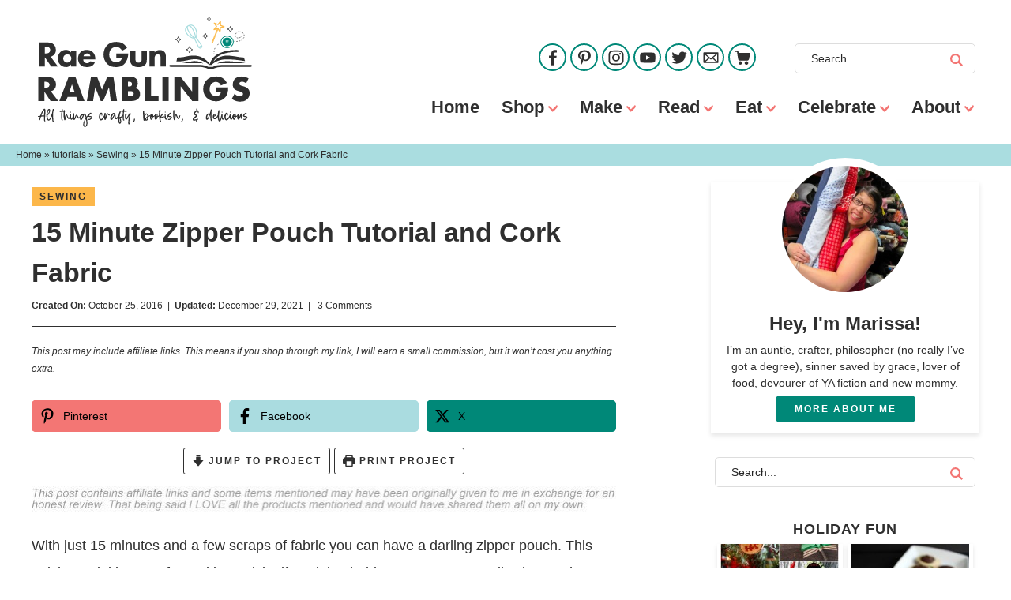

--- FILE ---
content_type: text/html; charset=UTF-8
request_url: https://www.raegunramblings.com/15-minute-zipper-pouch-tutorial-cork-fabric/
body_size: 39775
content:
<!DOCTYPE html><html lang="en-US"><head ><meta charset="UTF-8" /><meta name="viewport" content="width=device-width, initial-scale=1" /> <script type="litespeed/javascript">var et_site_url='https://www.raegunramblings.com';var et_post_id='19319';function et_core_page_resource_fallback(a,b){"undefined"===typeof b&&(b=a.sheet.cssRules&&0===a.sheet.cssRules.length);b&&(a.onerror=null,a.onload=null,a.href?a.href=et_site_url+"/?et_core_page_resource="+a.id+et_post_id:a.src&&(a.src=et_site_url+"/?et_core_page_resource="+a.id+et_post_id))}</script><meta name='robots' content='index, follow, max-image-preview:large, max-snippet:-1, max-video-preview:-1' /><meta name="pinterest-rich-pin" content="false" /><title>15 Minute Zipper Pouch Tutorial and Cork Fabric - Rae Gun Ramblings</title><meta name="description" content="This quick tutorial is great for making quick gifts, trinket holders, or you can easily change the dimensions up to make bags of all sizes." /><link rel="canonical" href="https://www.raegunramblings.com/15-minute-zipper-pouch-tutorial-cork-fabric/" /><meta name="twitter:label1" content="Written by" /><meta name="twitter:data1" content="marissa" /><meta name="twitter:label2" content="Est. reading time" /><meta name="twitter:data2" content="4 minutes" /> <script type="application/ld+json" class="yoast-schema-graph">{"@context":"https://schema.org","@graph":[{"@type":"Article","@id":"https://www.raegunramblings.com/15-minute-zipper-pouch-tutorial-cork-fabric/#article","isPartOf":{"@id":"https://www.raegunramblings.com/15-minute-zipper-pouch-tutorial-cork-fabric/"},"author":{"name":"marissa","@id":"https://www.raegunramblings.com/#/schema/person/d1dfe100afd37903ec59e6ee4d27fe89"},"headline":"15 Minute Zipper Pouch Tutorial and Cork Fabric","datePublished":"2016-10-25T07:07:00+00:00","dateModified":"2021-12-29T21:53:50+00:00","wordCount":831,"commentCount":3,"publisher":{"@id":"https://www.raegunramblings.com/#organization"},"image":{"@id":"https://www.raegunramblings.com/15-minute-zipper-pouch-tutorial-cork-fabric/#primaryimage"},"thumbnailUrl":"https://www.raegunramblings.com/wp-content/uploads/2016/10/CORK-pouch-002s.jpg","articleSection":["Cricut Projects","Gift Ideas","Sewing","tutorials","Valentine's Day","Valentines Crafts"],"inLanguage":"en-US","potentialAction":[{"@type":"CommentAction","name":"Comment","target":["https://www.raegunramblings.com/15-minute-zipper-pouch-tutorial-cork-fabric/#respond"]}]},{"@type":"WebPage","@id":"https://www.raegunramblings.com/15-minute-zipper-pouch-tutorial-cork-fabric/","url":"https://www.raegunramblings.com/15-minute-zipper-pouch-tutorial-cork-fabric/","name":"15 Minute Zipper Pouch Tutorial and Cork Fabric - Rae Gun Ramblings","isPartOf":{"@id":"https://www.raegunramblings.com/#website"},"primaryImageOfPage":{"@id":"https://www.raegunramblings.com/15-minute-zipper-pouch-tutorial-cork-fabric/#primaryimage"},"image":{"@id":"https://www.raegunramblings.com/15-minute-zipper-pouch-tutorial-cork-fabric/#primaryimage"},"thumbnailUrl":"https://www.raegunramblings.com/wp-content/uploads/2016/10/CORK-pouch-002s.jpg","datePublished":"2016-10-25T07:07:00+00:00","dateModified":"2021-12-29T21:53:50+00:00","description":"This quick tutorial is great for making quick gifts, trinket holders, or you can easily change the dimensions up to make bags of all sizes.","breadcrumb":{"@id":"https://www.raegunramblings.com/15-minute-zipper-pouch-tutorial-cork-fabric/#breadcrumb"},"inLanguage":"en-US","potentialAction":[{"@type":"ReadAction","target":["https://www.raegunramblings.com/15-minute-zipper-pouch-tutorial-cork-fabric/"]}]},{"@type":"ImageObject","inLanguage":"en-US","@id":"https://www.raegunramblings.com/15-minute-zipper-pouch-tutorial-cork-fabric/#primaryimage","url":"https://www.raegunramblings.com/wp-content/uploads/2016/10/CORK-pouch-002s.jpg","contentUrl":"https://www.raegunramblings.com/wp-content/uploads/2016/10/CORK-pouch-002s.jpg","width":746,"height":995,"caption":"Super easy 15 minute zipper pouch sewing tutorial"},{"@type":"BreadcrumbList","@id":"https://www.raegunramblings.com/15-minute-zipper-pouch-tutorial-cork-fabric/#breadcrumb","itemListElement":[{"@type":"ListItem","position":1,"name":"Home","item":"https://www.raegunramblings.com/"},{"@type":"ListItem","position":2,"name":"tutorials","item":"https://www.raegunramblings.com/category/tutorials/"},{"@type":"ListItem","position":3,"name":"Sewing","item":"https://www.raegunramblings.com/category/tutorials/sewing-tips/"},{"@type":"ListItem","position":4,"name":"15 Minute Zipper Pouch Tutorial and Cork Fabric"}]},{"@type":"WebSite","@id":"https://www.raegunramblings.com/#website","url":"https://www.raegunramblings.com/","name":"Rae Gun Ramblings","description":"I&#039;m an auntie, crafter, philosopher (no really I&#039;ve got a degree), lover of food and lots more. I love sharing the things that make me smile,  my baby clothes, and  my little fabric shop. I share my creative adventures, recipes, reviews and I even do giveaways.","publisher":{"@id":"https://www.raegunramblings.com/#organization"},"potentialAction":[{"@type":"SearchAction","target":{"@type":"EntryPoint","urlTemplate":"https://www.raegunramblings.com/?s={search_term_string}"},"query-input":{"@type":"PropertyValueSpecification","valueRequired":true,"valueName":"search_term_string"}}],"inLanguage":"en-US"},{"@type":"Organization","@id":"https://www.raegunramblings.com/#organization","name":"Rae Gun Ramblings","url":"https://www.raegunramblings.com/","logo":{"@type":"ImageObject","inLanguage":"en-US","@id":"https://www.raegunramblings.com/#/schema/logo/image/","url":"https://www.raegunramblings.com/wp-content/uploads/2021/09/header.png","contentUrl":"https://www.raegunramblings.com/wp-content/uploads/2021/09/header.png","width":2501,"height":1289,"caption":"Rae Gun Ramblings"},"image":{"@id":"https://www.raegunramblings.com/#/schema/logo/image/"}},{"@type":"Person","@id":"https://www.raegunramblings.com/#/schema/person/d1dfe100afd37903ec59e6ee4d27fe89","name":"marissa","sameAs":["http://www.raegunramblings.com","https://x.com/raegunramblings"],"url":"https://www.raegunramblings.com/author/marissa/"},{"@type":"HowTo","name":"15 Minute Zipper Pouch Tutorial","author":{"@id":"https://www.raegunramblings.com/#/schema/person/d1dfe100afd37903ec59e6ee4d27fe89"},"description":"With just 15 minutes and a few scraps of fabric you can have a darling zipper pouch. This quick tutorial is great for making quick gifts, trinket holders, or you can easily change the dimensions up to make bags of all sizes.","datePublished":"2016-10-25T01:07:00+00:00","image":"https://www.raegunramblings.com/wp-content/uploads/2016/10/CORK-pouch-016s.jpg","supply":[{"@type":"HowToSupply","name":"Outer Fabric 10 x 5"},{"@type":"HowToSupply","name":"Inner Fabric 5 x 5 (2 pieces)"},{"@type":"HowToSupply","requiredQuantity":"4 inch","name":"zipper"},{"@type":"HowToSupply","name":"Cork Fabric (optional)"},{"@type":"HowToSupply","name":"Embroidery Floss (optional)"}],"step":[{"@type":"HowToStep","text":"If using the cork fabric or other embellishments cut it out.  I cut my happy heart design that I got from the Cricut Design Space using my Cricut Explore. I cut it on the “card stock” setting with the cork side up and a regular blade and it worked like a charm.","name":"If using the cork fabric or other embellishments cut it out.  I cut my happy heart design that I got from the Cricut Design Space using my Cricut Explore. I cut it on the “card stock” setting with the cork side up and a regular blade and it worked like a charm.","url":"https://www.raegunramblings.com/15-minute-zipper-pouch-tutorial-cork-fabric/#wprm-recipe-22304-step-0-0"},{"@type":"HowToStep","text":"Position your embellishment on the outside fabric. Remember that the outer piece will be folded in half. Sew it on.","name":"Position your embellishment on the outside fabric. Remember that the outer piece will be folded in half. Sew it on.","url":"https://www.raegunramblings.com/15-minute-zipper-pouch-tutorial-cork-fabric/#wprm-recipe-22304-step-0-1"},{"@type":"HowToStep","text":"Start by sewing fabric to the zipper. Lay the zipper right side down to the outer fabric with the zipper facing towards the outer fabric and lay the right side of one piece of the inner fabric to the back side of the zipper. The zipper should be sandwiched between the outer and lining fabric with the right side of the zipper facing the right sized of the outer fabric. Using a zipper foot sew the three layers together.","name":"Start by sewing fabric to the zipper. Lay the zipper right side down to the outer fabric with the zipper facing towards the outer fabric and lay the right side of one piece of the inner fabric to the back side of the zipper. The zipper should be sandwiched between the outer and lining fabric with the right side of the zipper facing the right sized of the outer fabric. Using a zipper foot sew the three layers together.","url":"https://www.raegunramblings.com/15-minute-zipper-pouch-tutorial-cork-fabric/#wprm-recipe-22304-step-0-2"},{"@type":"HowToStep","text":"Repeat on the other side of the zipper. The outer fabric will be folded and one piece of inner fabric should be sewn to each side of the zipper.","name":"Repeat on the other side of the zipper. The outer fabric will be folded and one piece of inner fabric should be sewn to each side of the zipper.","url":"https://www.raegunramblings.com/15-minute-zipper-pouch-tutorial-cork-fabric/#wprm-recipe-22304-step-0-3"},{"@type":"HowToStep","text":"Fold the fabric so the inner fabrics are right sides together to themselves and the outer fabric is folded. Unzip the zipper most of the way.","name":"Fold the fabric so the inner fabrics are right sides together to themselves and the outer fabric is folded. Unzip the zipper most of the way.","url":"https://www.raegunramblings.com/15-minute-zipper-pouch-tutorial-cork-fabric/#wprm-recipe-22304-step-0-4"},{"@type":"HowToStep","text":"Sew around the bottom edge of the lining fabric and down each side of the lining fabric through the side of the zipper and down each side of the outer fabric edge making sure to leave an opening on the bottom edge of the lining fabric.","name":"Sew around the bottom edge of the lining fabric and down each side of the lining fabric through the side of the zipper and down each side of the outer fabric edge making sure to leave an opening on the bottom edge of the lining fabric.","url":"https://www.raegunramblings.com/15-minute-zipper-pouch-tutorial-cork-fabric/#wprm-recipe-22304-step-0-5"},{"@type":"HowToStep","text":"Clip the corners.","name":"Clip the corners.","url":"https://www.raegunramblings.com/15-minute-zipper-pouch-tutorial-cork-fabric/#wprm-recipe-22304-step-0-6"},{"@type":"HowToStep","text":"Flip the pouch right side out. Sew up the opening in the lining and tuck it into the pouch.","name":"Flip the pouch right side out. Sew up the opening in the lining and tuck it into the pouch.","url":"https://www.raegunramblings.com/15-minute-zipper-pouch-tutorial-cork-fabric/#wprm-recipe-22304-step-0-7"},{"@type":"HowToStep","text":"String a few threads of embroidery floss through the hole in the zipper pull and tie with a small piece of thread.","name":"String a few threads of embroidery floss through the hole in the zipper pull and tie with a small piece of thread.","url":"https://www.raegunramblings.com/15-minute-zipper-pouch-tutorial-cork-fabric/#wprm-recipe-22304-step-0-8"}],"aggregateRating":{"@type":"AggregateRating","ratingValue":"5","ratingCount":"1"},"@id":"https://www.raegunramblings.com/15-minute-zipper-pouch-tutorial-cork-fabric/#recipe","isPartOf":{"@id":"https://www.raegunramblings.com/15-minute-zipper-pouch-tutorial-cork-fabric/#article"},"mainEntityOfPage":"https://www.raegunramblings.com/15-minute-zipper-pouch-tutorial-cork-fabric/"}]}</script> <link rel='dns-prefetch' href='//scripts.mediavine.com' /><link rel="alternate" type="application/rss+xml" title="Rae Gun Ramblings &raquo; Feed" href="https://www.raegunramblings.com/feed/" /><link rel="alternate" type="application/rss+xml" title="Rae Gun Ramblings &raquo; Comments Feed" href="https://www.raegunramblings.com/comments/feed/" /> <script id="wpp-js" type="litespeed/javascript" data-src="https://www.raegunramblings.com/wp-content/plugins/wordpress-popular-posts/assets/js/wpp.min.js?ver=7.3.6" data-sampling="0" data-sampling-rate="100" data-api-url="https://www.raegunramblings.com/wp-json/wordpress-popular-posts" data-post-id="19319" data-token="8835770f56" data-lang="0" data-debug="0"></script> <link rel="alternate" type="application/rss+xml" title="Rae Gun Ramblings &raquo; 15 Minute Zipper Pouch Tutorial and Cork Fabric Comments Feed" href="https://www.raegunramblings.com/15-minute-zipper-pouch-tutorial-cork-fabric/feed/" /><link rel="alternate" title="oEmbed (JSON)" type="application/json+oembed" href="https://www.raegunramblings.com/wp-json/oembed/1.0/embed?url=https%3A%2F%2Fwww.raegunramblings.com%2F15-minute-zipper-pouch-tutorial-cork-fabric%2F" /><link rel="alternate" title="oEmbed (XML)" type="text/xml+oembed" href="https://www.raegunramblings.com/wp-json/oembed/1.0/embed?url=https%3A%2F%2Fwww.raegunramblings.com%2F15-minute-zipper-pouch-tutorial-cork-fabric%2F&#038;format=xml" /> <script type="litespeed/javascript">(()=>{"use strict";const e=[400,500,600,700,800,900],t=e=>`wprm-min-${e}`,n=e=>`wprm-max-${e}`,s=new Set,o="ResizeObserver"in window,r=o?new ResizeObserver((e=>{for(const t of e)c(t.target)})):null,i=.5/(window.devicePixelRatio||1);function c(s){const o=s.getBoundingClientRect().width||0;for(let r=0;r<e.length;r++){const c=e[r],a=o<=c+i;o>c+i?s.classList.add(t(c)):s.classList.remove(t(c)),a?s.classList.add(n(c)):s.classList.remove(n(c))}}function a(e){s.has(e)||(s.add(e),r&&r.observe(e),c(e))}!function(e=document){e.querySelectorAll(".wprm-recipe").forEach(a)}();if(new MutationObserver((e=>{for(const t of e)for(const e of t.addedNodes)e instanceof Element&&(e.matches?.(".wprm-recipe")&&a(e),e.querySelectorAll?.(".wprm-recipe").forEach(a))})).observe(document.documentElement,{childList:!0,subtree:!0}),!o){let e=0;addEventListener("resize",(()=>{e&&cancelAnimationFrame(e),e=requestAnimationFrame((()=>s.forEach(c)))}),{passive:!0})}})()</script>  <script src="//www.googletagmanager.com/gtag/js?id=G-EXGN9JG276"  data-cfasync="false" data-wpfc-render="false" type="text/javascript" async></script> <script data-cfasync="false" data-wpfc-render="false" type="text/javascript">var mi_version = '9.11.1';
				var mi_track_user = true;
				var mi_no_track_reason = '';
								var MonsterInsightsDefaultLocations = {"page_location":"https:\/\/www.raegunramblings.com\/15-minute-zipper-pouch-tutorial-cork-fabric\/"};
								if ( typeof MonsterInsightsPrivacyGuardFilter === 'function' ) {
					var MonsterInsightsLocations = (typeof MonsterInsightsExcludeQuery === 'object') ? MonsterInsightsPrivacyGuardFilter( MonsterInsightsExcludeQuery ) : MonsterInsightsPrivacyGuardFilter( MonsterInsightsDefaultLocations );
				} else {
					var MonsterInsightsLocations = (typeof MonsterInsightsExcludeQuery === 'object') ? MonsterInsightsExcludeQuery : MonsterInsightsDefaultLocations;
				}

								var disableStrs = [
										'ga-disable-G-EXGN9JG276',
									];

				/* Function to detect opted out users */
				function __gtagTrackerIsOptedOut() {
					for (var index = 0; index < disableStrs.length; index++) {
						if (document.cookie.indexOf(disableStrs[index] + '=true') > -1) {
							return true;
						}
					}

					return false;
				}

				/* Disable tracking if the opt-out cookie exists. */
				if (__gtagTrackerIsOptedOut()) {
					for (var index = 0; index < disableStrs.length; index++) {
						window[disableStrs[index]] = true;
					}
				}

				/* Opt-out function */
				function __gtagTrackerOptout() {
					for (var index = 0; index < disableStrs.length; index++) {
						document.cookie = disableStrs[index] + '=true; expires=Thu, 31 Dec 2099 23:59:59 UTC; path=/';
						window[disableStrs[index]] = true;
					}
				}

				if ('undefined' === typeof gaOptout) {
					function gaOptout() {
						__gtagTrackerOptout();
					}
				}
								window.dataLayer = window.dataLayer || [];

				window.MonsterInsightsDualTracker = {
					helpers: {},
					trackers: {},
				};
				if (mi_track_user) {
					function __gtagDataLayer() {
						dataLayer.push(arguments);
					}

					function __gtagTracker(type, name, parameters) {
						if (!parameters) {
							parameters = {};
						}

						if (parameters.send_to) {
							__gtagDataLayer.apply(null, arguments);
							return;
						}

						if (type === 'event') {
														parameters.send_to = monsterinsights_frontend.v4_id;
							var hookName = name;
							if (typeof parameters['event_category'] !== 'undefined') {
								hookName = parameters['event_category'] + ':' + name;
							}

							if (typeof MonsterInsightsDualTracker.trackers[hookName] !== 'undefined') {
								MonsterInsightsDualTracker.trackers[hookName](parameters);
							} else {
								__gtagDataLayer('event', name, parameters);
							}
							
						} else {
							__gtagDataLayer.apply(null, arguments);
						}
					}

					__gtagTracker('js', new Date());
					__gtagTracker('set', {
						'developer_id.dZGIzZG': true,
											});
					if ( MonsterInsightsLocations.page_location ) {
						__gtagTracker('set', MonsterInsightsLocations);
					}
										__gtagTracker('config', 'G-EXGN9JG276', {"forceSSL":"true"} );
										window.gtag = __gtagTracker;										(function () {
						/* https://developers.google.com/analytics/devguides/collection/analyticsjs/ */
						/* ga and __gaTracker compatibility shim. */
						var noopfn = function () {
							return null;
						};
						var newtracker = function () {
							return new Tracker();
						};
						var Tracker = function () {
							return null;
						};
						var p = Tracker.prototype;
						p.get = noopfn;
						p.set = noopfn;
						p.send = function () {
							var args = Array.prototype.slice.call(arguments);
							args.unshift('send');
							__gaTracker.apply(null, args);
						};
						var __gaTracker = function () {
							var len = arguments.length;
							if (len === 0) {
								return;
							}
							var f = arguments[len - 1];
							if (typeof f !== 'object' || f === null || typeof f.hitCallback !== 'function') {
								if ('send' === arguments[0]) {
									var hitConverted, hitObject = false, action;
									if ('event' === arguments[1]) {
										if ('undefined' !== typeof arguments[3]) {
											hitObject = {
												'eventAction': arguments[3],
												'eventCategory': arguments[2],
												'eventLabel': arguments[4],
												'value': arguments[5] ? arguments[5] : 1,
											}
										}
									}
									if ('pageview' === arguments[1]) {
										if ('undefined' !== typeof arguments[2]) {
											hitObject = {
												'eventAction': 'page_view',
												'page_path': arguments[2],
											}
										}
									}
									if (typeof arguments[2] === 'object') {
										hitObject = arguments[2];
									}
									if (typeof arguments[5] === 'object') {
										Object.assign(hitObject, arguments[5]);
									}
									if ('undefined' !== typeof arguments[1].hitType) {
										hitObject = arguments[1];
										if ('pageview' === hitObject.hitType) {
											hitObject.eventAction = 'page_view';
										}
									}
									if (hitObject) {
										action = 'timing' === arguments[1].hitType ? 'timing_complete' : hitObject.eventAction;
										hitConverted = mapArgs(hitObject);
										__gtagTracker('event', action, hitConverted);
									}
								}
								return;
							}

							function mapArgs(args) {
								var arg, hit = {};
								var gaMap = {
									'eventCategory': 'event_category',
									'eventAction': 'event_action',
									'eventLabel': 'event_label',
									'eventValue': 'event_value',
									'nonInteraction': 'non_interaction',
									'timingCategory': 'event_category',
									'timingVar': 'name',
									'timingValue': 'value',
									'timingLabel': 'event_label',
									'page': 'page_path',
									'location': 'page_location',
									'title': 'page_title',
									'referrer' : 'page_referrer',
								};
								for (arg in args) {
																		if (!(!args.hasOwnProperty(arg) || !gaMap.hasOwnProperty(arg))) {
										hit[gaMap[arg]] = args[arg];
									} else {
										hit[arg] = args[arg];
									}
								}
								return hit;
							}

							try {
								f.hitCallback();
							} catch (ex) {
							}
						};
						__gaTracker.create = newtracker;
						__gaTracker.getByName = newtracker;
						__gaTracker.getAll = function () {
							return [];
						};
						__gaTracker.remove = noopfn;
						__gaTracker.loaded = true;
						window['__gaTracker'] = __gaTracker;
					})();
									} else {
										console.log("");
					(function () {
						function __gtagTracker() {
							return null;
						}

						window['__gtagTracker'] = __gtagTracker;
						window['gtag'] = __gtagTracker;
					})();
									}</script> <style id='wp-img-auto-sizes-contain-inline-css' type='text/css'>img:is([sizes=auto i],[sizes^="auto," i]){contain-intrinsic-size:3000px 1500px}
/*# sourceURL=wp-img-auto-sizes-contain-inline-css */</style><link data-optimized="2" rel="stylesheet" href="https://www.raegunramblings.com/wp-content/litespeed/css/2a815b0621b45a4a6c52aca0e052e14a.css?ver=0f37a" /><style id='global-styles-inline-css' type='text/css'>:root{--wp--preset--aspect-ratio--square: 1;--wp--preset--aspect-ratio--4-3: 4/3;--wp--preset--aspect-ratio--3-4: 3/4;--wp--preset--aspect-ratio--3-2: 3/2;--wp--preset--aspect-ratio--2-3: 2/3;--wp--preset--aspect-ratio--16-9: 16/9;--wp--preset--aspect-ratio--9-16: 9/16;--wp--preset--color--black: #212121;--wp--preset--color--cyan-bluish-gray: #abb8c3;--wp--preset--color--white: #ffffff;--wp--preset--color--pale-pink: #f78da7;--wp--preset--color--vivid-red: #cf2e2e;--wp--preset--color--luminous-vivid-orange: #ff6900;--wp--preset--color--luminous-vivid-amber: #fcb900;--wp--preset--color--light-green-cyan: #7bdcb5;--wp--preset--color--vivid-green-cyan: #00d084;--wp--preset--color--pale-cyan-blue: #8ed1fc;--wp--preset--color--vivid-cyan-blue: #0693e3;--wp--preset--color--vivid-purple: #9b51e0;--wp--preset--color--green: #008878;--wp--preset--color--coral: #f37674;--wp--preset--color--light-blue: #a9dde0;--wp--preset--color--yellow: #fcb74a;--wp--preset--gradient--vivid-cyan-blue-to-vivid-purple: linear-gradient(135deg,rgb(6,147,227) 0%,rgb(155,81,224) 100%);--wp--preset--gradient--light-green-cyan-to-vivid-green-cyan: linear-gradient(135deg,rgb(122,220,180) 0%,rgb(0,208,130) 100%);--wp--preset--gradient--luminous-vivid-amber-to-luminous-vivid-orange: linear-gradient(135deg,rgb(252,185,0) 0%,rgb(255,105,0) 100%);--wp--preset--gradient--luminous-vivid-orange-to-vivid-red: linear-gradient(135deg,rgb(255,105,0) 0%,rgb(207,46,46) 100%);--wp--preset--gradient--very-light-gray-to-cyan-bluish-gray: linear-gradient(135deg,rgb(238,238,238) 0%,rgb(169,184,195) 100%);--wp--preset--gradient--cool-to-warm-spectrum: linear-gradient(135deg,rgb(74,234,220) 0%,rgb(151,120,209) 20%,rgb(207,42,186) 40%,rgb(238,44,130) 60%,rgb(251,105,98) 80%,rgb(254,248,76) 100%);--wp--preset--gradient--blush-light-purple: linear-gradient(135deg,rgb(255,206,236) 0%,rgb(152,150,240) 100%);--wp--preset--gradient--blush-bordeaux: linear-gradient(135deg,rgb(254,205,165) 0%,rgb(254,45,45) 50%,rgb(107,0,62) 100%);--wp--preset--gradient--luminous-dusk: linear-gradient(135deg,rgb(255,203,112) 0%,rgb(199,81,192) 50%,rgb(65,88,208) 100%);--wp--preset--gradient--pale-ocean: linear-gradient(135deg,rgb(255,245,203) 0%,rgb(182,227,212) 50%,rgb(51,167,181) 100%);--wp--preset--gradient--electric-grass: linear-gradient(135deg,rgb(202,248,128) 0%,rgb(113,206,126) 100%);--wp--preset--gradient--midnight: linear-gradient(135deg,rgb(2,3,129) 0%,rgb(40,116,252) 100%);--wp--preset--font-size--small: 13px;--wp--preset--font-size--medium: 20px;--wp--preset--font-size--large: 36px;--wp--preset--font-size--x-large: 42px;--wp--preset--spacing--20: 0.44rem;--wp--preset--spacing--30: 0.67rem;--wp--preset--spacing--40: 1rem;--wp--preset--spacing--50: 1.5rem;--wp--preset--spacing--60: 2.25rem;--wp--preset--spacing--70: 3.38rem;--wp--preset--spacing--80: 5.06rem;--wp--preset--shadow--natural: 6px 6px 9px rgba(0, 0, 0, 0.2);--wp--preset--shadow--deep: 12px 12px 50px rgba(0, 0, 0, 0.4);--wp--preset--shadow--sharp: 6px 6px 0px rgba(0, 0, 0, 0.2);--wp--preset--shadow--outlined: 6px 6px 0px -3px rgb(255, 255, 255), 6px 6px rgb(0, 0, 0);--wp--preset--shadow--crisp: 6px 6px 0px rgb(0, 0, 0);}:where(.is-layout-flex){gap: 0.5em;}:where(.is-layout-grid){gap: 0.5em;}body .is-layout-flex{display: flex;}.is-layout-flex{flex-wrap: wrap;align-items: center;}.is-layout-flex > :is(*, div){margin: 0;}body .is-layout-grid{display: grid;}.is-layout-grid > :is(*, div){margin: 0;}:where(.wp-block-columns.is-layout-flex){gap: 2em;}:where(.wp-block-columns.is-layout-grid){gap: 2em;}:where(.wp-block-post-template.is-layout-flex){gap: 1.25em;}:where(.wp-block-post-template.is-layout-grid){gap: 1.25em;}.has-black-color{color: var(--wp--preset--color--black) !important;}.has-cyan-bluish-gray-color{color: var(--wp--preset--color--cyan-bluish-gray) !important;}.has-white-color{color: var(--wp--preset--color--white) !important;}.has-pale-pink-color{color: var(--wp--preset--color--pale-pink) !important;}.has-vivid-red-color{color: var(--wp--preset--color--vivid-red) !important;}.has-luminous-vivid-orange-color{color: var(--wp--preset--color--luminous-vivid-orange) !important;}.has-luminous-vivid-amber-color{color: var(--wp--preset--color--luminous-vivid-amber) !important;}.has-light-green-cyan-color{color: var(--wp--preset--color--light-green-cyan) !important;}.has-vivid-green-cyan-color{color: var(--wp--preset--color--vivid-green-cyan) !important;}.has-pale-cyan-blue-color{color: var(--wp--preset--color--pale-cyan-blue) !important;}.has-vivid-cyan-blue-color{color: var(--wp--preset--color--vivid-cyan-blue) !important;}.has-vivid-purple-color{color: var(--wp--preset--color--vivid-purple) !important;}.has-black-background-color{background-color: var(--wp--preset--color--black) !important;}.has-cyan-bluish-gray-background-color{background-color: var(--wp--preset--color--cyan-bluish-gray) !important;}.has-white-background-color{background-color: var(--wp--preset--color--white) !important;}.has-pale-pink-background-color{background-color: var(--wp--preset--color--pale-pink) !important;}.has-vivid-red-background-color{background-color: var(--wp--preset--color--vivid-red) !important;}.has-luminous-vivid-orange-background-color{background-color: var(--wp--preset--color--luminous-vivid-orange) !important;}.has-luminous-vivid-amber-background-color{background-color: var(--wp--preset--color--luminous-vivid-amber) !important;}.has-light-green-cyan-background-color{background-color: var(--wp--preset--color--light-green-cyan) !important;}.has-vivid-green-cyan-background-color{background-color: var(--wp--preset--color--vivid-green-cyan) !important;}.has-pale-cyan-blue-background-color{background-color: var(--wp--preset--color--pale-cyan-blue) !important;}.has-vivid-cyan-blue-background-color{background-color: var(--wp--preset--color--vivid-cyan-blue) !important;}.has-vivid-purple-background-color{background-color: var(--wp--preset--color--vivid-purple) !important;}.has-black-border-color{border-color: var(--wp--preset--color--black) !important;}.has-cyan-bluish-gray-border-color{border-color: var(--wp--preset--color--cyan-bluish-gray) !important;}.has-white-border-color{border-color: var(--wp--preset--color--white) !important;}.has-pale-pink-border-color{border-color: var(--wp--preset--color--pale-pink) !important;}.has-vivid-red-border-color{border-color: var(--wp--preset--color--vivid-red) !important;}.has-luminous-vivid-orange-border-color{border-color: var(--wp--preset--color--luminous-vivid-orange) !important;}.has-luminous-vivid-amber-border-color{border-color: var(--wp--preset--color--luminous-vivid-amber) !important;}.has-light-green-cyan-border-color{border-color: var(--wp--preset--color--light-green-cyan) !important;}.has-vivid-green-cyan-border-color{border-color: var(--wp--preset--color--vivid-green-cyan) !important;}.has-pale-cyan-blue-border-color{border-color: var(--wp--preset--color--pale-cyan-blue) !important;}.has-vivid-cyan-blue-border-color{border-color: var(--wp--preset--color--vivid-cyan-blue) !important;}.has-vivid-purple-border-color{border-color: var(--wp--preset--color--vivid-purple) !important;}.has-vivid-cyan-blue-to-vivid-purple-gradient-background{background: var(--wp--preset--gradient--vivid-cyan-blue-to-vivid-purple) !important;}.has-light-green-cyan-to-vivid-green-cyan-gradient-background{background: var(--wp--preset--gradient--light-green-cyan-to-vivid-green-cyan) !important;}.has-luminous-vivid-amber-to-luminous-vivid-orange-gradient-background{background: var(--wp--preset--gradient--luminous-vivid-amber-to-luminous-vivid-orange) !important;}.has-luminous-vivid-orange-to-vivid-red-gradient-background{background: var(--wp--preset--gradient--luminous-vivid-orange-to-vivid-red) !important;}.has-very-light-gray-to-cyan-bluish-gray-gradient-background{background: var(--wp--preset--gradient--very-light-gray-to-cyan-bluish-gray) !important;}.has-cool-to-warm-spectrum-gradient-background{background: var(--wp--preset--gradient--cool-to-warm-spectrum) !important;}.has-blush-light-purple-gradient-background{background: var(--wp--preset--gradient--blush-light-purple) !important;}.has-blush-bordeaux-gradient-background{background: var(--wp--preset--gradient--blush-bordeaux) !important;}.has-luminous-dusk-gradient-background{background: var(--wp--preset--gradient--luminous-dusk) !important;}.has-pale-ocean-gradient-background{background: var(--wp--preset--gradient--pale-ocean) !important;}.has-electric-grass-gradient-background{background: var(--wp--preset--gradient--electric-grass) !important;}.has-midnight-gradient-background{background: var(--wp--preset--gradient--midnight) !important;}.has-small-font-size{font-size: var(--wp--preset--font-size--small) !important;}.has-medium-font-size{font-size: var(--wp--preset--font-size--medium) !important;}.has-large-font-size{font-size: var(--wp--preset--font-size--large) !important;}.has-x-large-font-size{font-size: var(--wp--preset--font-size--x-large) !important;}
/*# sourceURL=global-styles-inline-css */</style><style id='classic-theme-styles-inline-css' type='text/css'>/*! This file is auto-generated */
.wp-block-button__link{color:#fff;background-color:#32373c;border-radius:9999px;box-shadow:none;text-decoration:none;padding:calc(.667em + 2px) calc(1.333em + 2px);font-size:1.125em}.wp-block-file__button{background:#32373c;color:#fff;text-decoration:none}
/*# sourceURL=/wp-includes/css/classic-themes.min.css */</style><style id='novashare-css-inline-css' type='text/css'>body .ns-pinterest-image{display:block;position:relative;margin:0;padding:0;line-height:0}figure>.ns-pinterest-image{height:100%;width:100%}body .wp-block-image .ns-pinterest-image+figcaption{display:block}body .ns-pinterest-image-button{opacity:0;transition:.3s;position:absolute;height:18px;max-height:18px;width:auto!important;padding:10px;cursor:pointer;background:#c92228;color:#fff;font-size:16px;line-height:18px;z-index:1;text-decoration:none;box-sizing:content-box;top:10px;right:10px}body .ns-pinterest-image-button:hover{box-shadow:inset 0 0 0 50px rgba(0,0,0,0.1);}body .ns-pinterest-image-button:visited, body .ns-pinterest-image-button:hover{color:#fff}body .ns-pinterest-image:hover .ns-pinterest-image-button{opacity:1}body .ns-pinterest-image-button svg{width:18px;height:18px;vertical-align:middle;pointer-events:none}.aligncenter .ns-pinterest-image{text-align:center}
/*# sourceURL=novashare-css-inline-css */</style> <script type="litespeed/javascript" data-src="https://www.raegunramblings.com/wp-content/plugins/google-analytics-for-wordpress/assets/js/frontend-gtag.min.js" id="monsterinsights-frontend-script-js" data-wp-strategy="async"></script> <script data-cfasync="false" data-wpfc-render="false" type="text/javascript" id='monsterinsights-frontend-script-js-extra'>/*  */
var monsterinsights_frontend = {"js_events_tracking":"true","download_extensions":"doc,pdf,ppt,zip,xls,docx,pptx,xlsx","inbound_paths":"[]","home_url":"https:\/\/www.raegunramblings.com","hash_tracking":"false","v4_id":"G-EXGN9JG276"};/*  */</script> <script type="text/javascript" async="async" fetchpriority="high" data-noptimize="1" data-cfasync="false" src="https://scripts.mediavine.com/tags/rae-gun-ramblings.js?ver=ae0e914cf45e0604a0ab07d15d0c83a1" id="mv-script-wrapper-js"></script> <script type="litespeed/javascript" data-src="https://www.raegunramblings.com/wp-includes/js/jquery/jquery.min.js" id="jquery-core-js"></script> <link rel="https://api.w.org/" href="https://www.raegunramblings.com/wp-json/" /><link rel="alternate" title="JSON" type="application/json" href="https://www.raegunramblings.com/wp-json/wp/v2/posts/19319" /><link rel='shortlink' href='https://www.raegunramblings.com/?p=19319' /><style type="text/css">.wprm-glossary-term {color: #5A822B;text-decoration: underline;cursor: help;}</style><style type="text/css">.wprm-recipe-template-rae-gun-ramblings-buttons {
    font-family: inherit; /*wprm_font_family type=font*/
    font-size: 0.9em; /*wprm_font_size type=font_size*/
    text-align: center; /*wprm_text_align type=align*/
    margin-top: 0px; /*wprm_margin_top type=size*/
    margin-bottom: 10px; /*wprm_margin_bottom type=size*/
}
.wprm-recipe-template-rae-gun-ramblings-buttons a  {
    margin: 5px; /*wprm_margin_button type=size*/
    margin: 5px; /*wprm_margin_button type=size*/
    text-transform: uppercase !Important;
letter-spacing: 2px !Important;
font-weight: 700 !Important;
font-size: 12px !Important;
}

.wprm-recipe-template-rae-gun-ramblings-buttons a:first-child {
    margin-left: 0;
}
.wprm-recipe-template-rae-gun-ramblings-buttons a:last-child {
    margin-right: 0;
}.wprm-recipe-template-rae-gun-ramblings-how-to-buttons {
    font-family: inherit; /*wprm_font_family type=font*/
    font-size: 0.9em; /*wprm_font_size type=font_size*/
    text-align: center; /*wprm_text_align type=align*/
    margin-top: 0px; /*wprm_margin_top type=size*/
    margin-bottom: 10px; /*wprm_margin_bottom type=size*/
}
.wprm-recipe-template-rae-gun-ramblings-how-to-buttons a  {
    margin: 5px; /*wprm_margin_button type=size*/
    margin: 5px; /*wprm_margin_button type=size*/
    text-transform: uppercase !Important;
letter-spacing: 2px !Important;
font-weight: 700 !Important;
font-size: 12px !Important;
}

.wprm-recipe-template-rae-gun-ramblings-how-to-buttons a:first-child {
    margin-left: 0;
}
.wprm-recipe-template-rae-gun-ramblings-how-to-buttons a:last-child {
    margin-right: 0;
}.wprm-recipe-template-rae-gun-ramblings-template {
    margin: 20px auto;
    background-color: #ffffff; /*wprm_background type=color*/
    font-family: -apple-system, BlinkMacSystemFont, "Segoe UI", Roboto, Oxygen-Sans, Ubuntu, Cantarell, "Helvetica Neue", sans-serif; /*wprm_main_font_family type=font*/
    font-size: 1em; /*wprm_main_font_size type=font_size*/
    line-height: 1.5em !important; /*wprm_main_line_height type=font_size*/
    color: #2f2f2f; /*wprm_main_text type=color*/
    max-width: 750px; /*wprm_max_width type=size*/
border: 1px solid #dddddd;
}
.wprm-recipe-template-rae-gun-ramblings-template a {
    color: #2f2f2f; /*wprm_link type=color*/
}
.wprm-recipe-template-rae-gun-ramblings-template p, .wprm-recipe-template-rae-gun-ramblings-template li {
    font-family: -apple-system, BlinkMacSystemFont, "Segoe UI", Roboto, Oxygen-Sans, Ubuntu, Cantarell, "Helvetica Neue", sans-serif; /*wprm_main_font_family type=font*/
    font-size: 1em !important;
    line-height: 1.5em !important; /*wprm_main_line_height type=font_size*/
}
.wprm-recipe-template-rae-gun-ramblings-template li {
    margin: 0 0 0 32px !important;
    padding: 0 !important;
}
.rtl .wprm-recipe-template-rae-gun-ramblings-template li {
    margin: 0 32px 0 0 !important;
}
.wprm-recipe-template-rae-gun-ramblings-template ol, .wprm-recipe-template-rae-gun-ramblings-template ul {
    margin: 0 !important;
    padding: 0 !important;
}
.wprm-recipe-template-rae-gun-ramblings-template br {
    display: none;
}
.wprm-recipe-template-rae-gun-ramblings-template .wprm-recipe-name,
.wprm-recipe-template-rae-gun-ramblings-template .wprm-recipe-header {
    font-family: -apple-system, BlinkMacSystemFont, "Segoe UI", Roboto, Oxygen-Sans, Ubuntu, Cantarell, "Helvetica Neue", sans-serif; /*wprm_header_font_family type=font*/
    color: #2f2f2f; /*wprm_header_text type=color*/
    line-height: 1.3em; /*wprm_header_line_height type=font_size*/
}
.wprm-recipe-template-rae-gun-ramblings-template h1,
.wprm-recipe-template-rae-gun-ramblings-template h2,
.wprm-recipe-template-rae-gun-ramblings-template h3,
.wprm-recipe-template-rae-gun-ramblings-template h4,
.wprm-recipe-template-rae-gun-ramblings-template h5,
.wprm-recipe-template-rae-gun-ramblings-template h6 {
    font-family: -apple-system, BlinkMacSystemFont, "Segoe UI", Roboto, Oxygen-Sans, Ubuntu, Cantarell, "Helvetica Neue", sans-serif; /*wprm_header_font_family type=font*/
    color: #2f2f2f; /*wprm_header_text type=color*/
    line-height: 1.3em; /*wprm_header_line_height type=font_size*/
    margin: 0 !important;
    padding: 0 !important;
}

.wprm-recipe-template-rae-gun-ramblings-template h1 {
    font-size: 2em; /*wprm_h1_size type=font_size*/
}
.wprm-recipe-template-rae-gun-ramblings-template h2 {
    font-size: 2em; /*wprm_h2_size type=font_size*/
}
.wprm-recipe-template-rae-gun-ramblings-template h3 {
    font-size: 1.4em; /*wprm_h3_size type=font_size*/
}
.wprm-recipe-template-rae-gun-ramblings-template h4 {
    font-size: 1.2em; /*wprm_h4_size type=font_size*/
}
.wprm-recipe-template-rae-gun-ramblings-template h5 {
    font-size: 1em; /*wprm_h5_size type=font_size*/
}
.wprm-recipe-template-rae-gun-ramblings-template h6 {
    font-size: 1em; /*wprm_h6_size type=font_size*/
}.wprm-recipe-template-rae-gun-ramblings-template {
	border-top-style: solid; /*wprm_border_style type=border*/
	border-top-width: 1px; /*wprm_border_top_width type=size*/
	border-top-color: #dddddd; /*wprm_border_top type=color*/
	padding: 10px;
}.wprm-recipe-template-rae-gun-ramblings-how-to-template {
    margin: 20px auto;
    background-color: #ffffff; /*wprm_background type=color*/
    font-family: -apple-system, BlinkMacSystemFont, "Segoe UI", Roboto, Oxygen-Sans, Ubuntu, Cantarell, "Helvetica Neue", sans-serif; /*wprm_main_font_family type=font*/
    font-size: 1em; /*wprm_main_font_size type=font_size*/
    line-height: 1.5em !important; /*wprm_main_line_height type=font_size*/
    color: #2f2f2f; /*wprm_main_text type=color*/
    max-width: 750px; /*wprm_max_width type=size*/
border: 1px solid #dddddd;
}
.wprm-recipe-template-rae-gun-ramblings-how-to-template a {
    color: #2f2f2f; /*wprm_link type=color*/
}
.wprm-recipe-template-rae-gun-ramblings-how-to-template p, .wprm-recipe-template-rae-gun-ramblings-how-to-template li {
    font-family: -apple-system, BlinkMacSystemFont, "Segoe UI", Roboto, Oxygen-Sans, Ubuntu, Cantarell, "Helvetica Neue", sans-serif; /*wprm_main_font_family type=font*/
    font-size: 1em !important;
    line-height: 1.5em !important; /*wprm_main_line_height type=font_size*/
}
.wprm-recipe-template-rae-gun-ramblings-how-to-template li {
    margin: 0 0 0 32px !important;
    padding: 0 !important;
}
.rtl .wprm-recipe-template-rae-gun-ramblings-how-to-template li {
    margin: 0 32px 0 0 !important;
}
.wprm-recipe-template-rae-gun-ramblings-how-to-template ol, .wprm-recipe-template-rae-gun-ramblings-how-to-template ul {
    margin: 0 !important;
    padding: 0 !important;
}
.wprm-recipe-template-rae-gun-ramblings-how-to-template br {
    display: none;
}
.wprm-recipe-template-rae-gun-ramblings-how-to-template .wprm-recipe-name,
.wprm-recipe-template-rae-gun-ramblings-how-to-template .wprm-recipe-header {
    font-family: -apple-system, BlinkMacSystemFont, "Segoe UI", Roboto, Oxygen-Sans, Ubuntu, Cantarell, "Helvetica Neue", sans-serif; /*wprm_header_font_family type=font*/
    color: #2f2f2f; /*wprm_header_text type=color*/
    line-height: 1.3em; /*wprm_header_line_height type=font_size*/
}
.wprm-recipe-template-rae-gun-ramblings-how-to-template h1,
.wprm-recipe-template-rae-gun-ramblings-how-to-template h2,
.wprm-recipe-template-rae-gun-ramblings-how-to-template h3,
.wprm-recipe-template-rae-gun-ramblings-how-to-template h4,
.wprm-recipe-template-rae-gun-ramblings-how-to-template h5,
.wprm-recipe-template-rae-gun-ramblings-how-to-template h6 {
    font-family: -apple-system, BlinkMacSystemFont, "Segoe UI", Roboto, Oxygen-Sans, Ubuntu, Cantarell, "Helvetica Neue", sans-serif; /*wprm_header_font_family type=font*/
    color: #2f2f2f; /*wprm_header_text type=color*/
    line-height: 1.3em; /*wprm_header_line_height type=font_size*/
    margin: 0 !important;
    padding: 0 !important;
}

.wprm-recipe-template-rae-gun-ramblings-how-to-template h1 {
    font-size: 2em; /*wprm_h1_size type=font_size*/
}
.wprm-recipe-template-rae-gun-ramblings-how-to-template h2 {
    font-size: 2em; /*wprm_h2_size type=font_size*/
}
.wprm-recipe-template-rae-gun-ramblings-how-to-template h3 {
    font-size: 1.4em; /*wprm_h3_size type=font_size*/
}
.wprm-recipe-template-rae-gun-ramblings-how-to-template h4 {
    font-size: 1.2em; /*wprm_h4_size type=font_size*/
}
.wprm-recipe-template-rae-gun-ramblings-how-to-template h5 {
    font-size: 1em; /*wprm_h5_size type=font_size*/
}
.wprm-recipe-template-rae-gun-ramblings-how-to-template h6 {
    font-size: 1em; /*wprm_h6_size type=font_size*/
}.wprm-recipe-template-rae-gun-ramblings-how-to-template {
	border-top-style: solid; /*wprm_border_style type=border*/
	border-top-width: 1px; /*wprm_border_top_width type=size*/
	border-top-color: #dddddd; /*wprm_border_top type=color*/
	padding: 10px;
}</style><style type="text/css" id="et-bloom-custom-css">.et_bloom .et_bloom_optin_2 .et_bloom_form_content { background-color: #75c4bf !important; } .et_bloom .et_bloom_optin_2 .et_bloom_form_container .et_bloom_form_header { background-color: #ffffff !important; } .et_bloom .et_bloom_optin_2 .wedge_edge .triangle { fill: #ffffff} .et_bloom .et_bloom_optin_2 .et_bloom_form_content button { background-color: #000000 !important; } .et_bloom .et_bloom_optin_2 .et_bloom_form_content .et_bloom_fields i { color: #000000 !important; } .et_bloom .et_bloom_optin_2 .et_bloom_form_content .et_bloom_custom_field_radio i:before { background: #000000 !important; } .et_bloom .et_bloom_optin_2.et_bloom_optin .et_bloom_border_double { -moz-box-shadow: inset 0 0 0 6px #ffffff, inset 0 0 0 8px #afb1af; -webkit-box-shadow: inset 0 0 0 6px #ffffff, inset 0 0 0 8px #afb1af; box-shadow: inset 0 0 0 6px #ffffff, inset 0 0 0 8px #afb1af; border-color: #afb1af; } .et_bloom .et_bloom_optin_2 .et_bloom_form_content button { background-color: #000000 !important; } .et_bloom .et_bloom_optin_2 .et_bloom_form_container h2, .et_bloom .et_bloom_optin_2 .et_bloom_form_container h2 span, .et_bloom .et_bloom_optin_2 .et_bloom_form_container h2 strong { font-family: "Trebuchet", Helvetica, Arial, Lucida, sans-serif; }.et_bloom .et_bloom_optin_2 .et_bloom_form_container p, .et_bloom .et_bloom_optin_2 .et_bloom_form_container p span, .et_bloom .et_bloom_optin_2 .et_bloom_form_container p strong, .et_bloom .et_bloom_optin_2 .et_bloom_form_container form input, .et_bloom .et_bloom_optin_2 .et_bloom_form_container form button span { font-family: "Trebuchet", Helvetica, Arial, Lucida, sans-serif; }</style><link rel="preload" href="https://www.raegunramblings.com/wp-content/plugins/bloom/core/admin/fonts/modules.ttf" as="font" crossorigin="anonymous"><style id="wpp-loading-animation-styles">@-webkit-keyframes bgslide{from{background-position-x:0}to{background-position-x:-200%}}@keyframes bgslide{from{background-position-x:0}to{background-position-x:-200%}}.wpp-widget-block-placeholder,.wpp-shortcode-placeholder{margin:0 auto;width:60px;height:3px;background:#dd3737;background:linear-gradient(90deg,#dd3737 0%,#571313 10%,#dd3737 100%);background-size:200% auto;border-radius:3px;-webkit-animation:bgslide 1s infinite linear;animation:bgslide 1s infinite linear}</style><meta name="p:domain_verify" content="dc65449d6f076ebc216ebf4a710354a3"/><meta name="p:domain_verify" content="2df035a3e4f3d99b1b278d35ea3481c5"/><meta name="verification" content="6a1a78b784817caa8b44712df23b0c4d" /><meta name="p:domain_verify" content="2df035a3e4f3d99b1b278d35ea3481c5"/><meta name="google-site-verification" content="XsXwcOUJ-8sj5S7EAT5ip_omnk-KbFfKdUy42VbE7do" /><meta name="onesignal" content="wordpress-plugin"/> <script type="litespeed/javascript">window.OneSignalDeferred=window.OneSignalDeferred||[];OneSignalDeferred.push(function(OneSignal){var oneSignal_options={};window._oneSignalInitOptions=oneSignal_options;oneSignal_options.serviceWorkerParam={scope:'/'};oneSignal_options.serviceWorkerPath='OneSignalSDKWorker.js.php';OneSignal.Notifications.setDefaultUrl("https://www.raegunramblings.com");oneSignal_options.wordpress=!0;oneSignal_options.appId='9fcca081-a49b-4e5f-a06a-95e7e0991276';oneSignal_options.allowLocalhostAsSecureOrigin=!0;oneSignal_options.welcomeNotification={};oneSignal_options.welcomeNotification.disable=!0;oneSignal_options.path="https://www.raegunramblings.com/wp-content/plugins/onesignal-free-web-push-notifications/sdk_files/";oneSignal_options.safari_web_id="web.onesignal.auto.44daf2d6-544c-403f-a3b6-3ab51abe3e37";oneSignal_options.persistNotification=!0;oneSignal_options.promptOptions={};oneSignal_options.notifyButton={};oneSignal_options.notifyButton.enable=!0;oneSignal_options.notifyButton.position='bottom-left';oneSignal_options.notifyButton.theme='default';oneSignal_options.notifyButton.size='small';oneSignal_options.notifyButton.showCredit=!0;oneSignal_options.notifyButton.offset={};oneSignal_options.notifyButton.offset.bottom='120px';OneSignal.init(window._oneSignalInitOptions);OneSignal.Slidedown.promptPush()});function documentInitOneSignal(){var oneSignal_elements=document.getElementsByClassName("OneSignal-prompt");var oneSignalLinkClickHandler=function(event){OneSignal.Notifications.requestPermission();event.preventDefault()};for(var i=0;i<oneSignal_elements.length;i++)
oneSignal_elements[i].addEventListener('click',oneSignalLinkClickHandler,!1);}
if(document.readyState==='complete'){documentInitOneSignal()}else{window.addEventListener("load",function(event){documentInitOneSignal()})}</script> <link rel="icon" href="https://www.raegunramblings.com/wp-content/uploads/2021/09/cropped-favicon-32x32.png" sizes="32x32" /><link rel="icon" href="https://www.raegunramblings.com/wp-content/uploads/2021/09/cropped-favicon-192x192.png" sizes="192x192" /><link rel="apple-touch-icon" href="https://www.raegunramblings.com/wp-content/uploads/2021/09/cropped-favicon-180x180.png" /><meta name="msapplication-TileImage" content="https://www.raegunramblings.com/wp-content/uploads/2021/09/cropped-favicon-270x270.png" /><style type="text/css" id="wp-custom-css">.newsletter-block {display:none;}
.side-menu img{
    filter: brightness(100) invert(1) !important;
color: #2f2f2f !Important;
fill: #2f2f2f !Important;
	outline: #2f2f2f !important;
}


.side-menu #social li{
	border: 2px solid #2f2f2f !important;
}
.ns-button.facebook {
    --ns-btn-color: #aadce0!important;
}
.ns-button.twitter.ns-last-col {
    --ns-btn-color: #008878!important;
}

/*Mediavine Mobile Fix*/
@media only screen and (max-width: 425px) {
.entry-content .alignwide {
margin-left: 0px !important;
margin-right: 0px !important;
}
.et_bloom_below_post .et_bloom_form_container {
width: unset !important;
}
#universalPlayer_wrapper {
z-index: 10 !important;
}
}
@media only screen and (max-width: 359px) {
.wprm-padding {
padding-left: 0px !important;
padding-right: 0px !important;
}
.wprm-recipe {
border: none !important;
box-shadow: none !important;
}
}
/*Mediavine Mobile Fix END*/</style></head><body class="wp-singular post-template-default single single-post postid-19319 single-format-standard wp-embed-responsive wp-theme-genesis wp-child-theme-pmd-raegun et_bloom header-image header-full-width content-sidebar genesis-breadcrumbs-visible has-no-blocks"><div class="side-menu"><div class="wrap"><section id="media_image-1" class="widget widget_media_image"><div class="widget-wrap"><a href="https://www.raegunramblings.com/"><img data-lazyloaded="1" src="[data-uri]" width="300" height="154" data-src="https://www.raegunramblings.com/wp-content/uploads/2021/09/header-black-300x154.png" class="image wp-image-26522  attachment-medium size-medium" alt="Rae Gun Ramblings" style="max-width: 100%; height: auto;" decoding="async" data-srcset="https://www.raegunramblings.com/wp-content/uploads/2021/09/header-black-300x154.png 300w, https://www.raegunramblings.com/wp-content/uploads/2021/09/header-black-600x309.png 600w, https://www.raegunramblings.com/wp-content/uploads/2021/09/header-black-768x396.png 768w, https://www.raegunramblings.com/wp-content/uploads/2021/09/header-black-1536x791.png 1536w, https://www.raegunramblings.com/wp-content/uploads/2021/09/header-black-2048x1055.png 2048w, https://www.raegunramblings.com/wp-content/uploads/2021/09/header-black-610x314.png 610w" data-sizes="(max-width: 300px) 100vw, 300px" /></a></div></section><section id="search-7" class="widget widget_search"><div class="widget-wrap"><form class="search-form" method="get" action="https://www.raegunramblings.com/" role="search"><label class="search-form-label screen-reader-text" for="searchform-1">Search...</label><input class="search-form-input" type="search" name="s" id="searchform-1" placeholder="Search..."><input class="search-form-submit" type="submit" value="Search"><meta content="https://www.raegunramblings.com/?s={s}"></form></div></section><section id="nav_menu-2" class="widget widget_nav_menu"><div class="widget-wrap"><div class="menu-menu-container"><ul id="menu-menu" class="menu"><li id="menu-item-5567" class="menu-item menu-item-type-custom menu-item-object-custom menu-item-home menu-item-5567"><a href="https://www.raegunramblings.com/">Home</a></li><li id="menu-item-5576" class="menu-item menu-item-type-custom menu-item-object-custom menu-item-has-children menu-item-5576"><a href="https://www.raegunshop.com">Shop</a><ul class="sub-menu"><li id="menu-item-24478" class="menu-item menu-item-type-custom menu-item-object-custom menu-item-24478"><a href="https://www.amazon.com/shop/raegunramblings">Amazon Shop</a></li><li id="menu-item-19110" class="menu-item menu-item-type-custom menu-item-object-custom menu-item-19110"><a href="https://tidd.ly/2SDNrMo">Etsy Shop</a></li><li id="menu-item-9589" class="menu-item menu-item-type-custom menu-item-object-custom menu-item-9589"><a href="https://www.raegunramblings.com/category/customer-appreciation-pics">Customer Pics</a></li><li id="menu-item-9587" class="menu-item menu-item-type-custom menu-item-object-custom menu-item-9587"><a href="https://www.raegunramblings.com/category/etsy-life">Etsy Life</a></li></ul></li><li id="menu-item-25747" class="menu-item menu-item-type-taxonomy menu-item-object-category current-post-ancestor current-menu-parent current-post-parent menu-item-has-children menu-item-25747"><a href="https://www.raegunramblings.com/category/tutorials/">Make</a><ul class="sub-menu"><li id="menu-item-25748" class="menu-item menu-item-type-taxonomy menu-item-object-category current-post-ancestor current-menu-parent current-post-parent menu-item-25748"><a href="https://www.raegunramblings.com/category/tutorials/">Tutorials</a></li><li id="menu-item-25743" class="menu-item menu-item-type-taxonomy menu-item-object-category current-post-ancestor current-menu-parent current-post-parent menu-item-has-children menu-item-25743"><a href="https://www.raegunramblings.com/category/tutorials/sewing-tips/">Sewing</a><ul class="sub-menu"><li id="menu-item-25744" class="menu-item menu-item-type-taxonomy menu-item-object-category current-post-ancestor current-menu-parent current-post-parent menu-item-25744"><a href="https://www.raegunramblings.com/category/tutorials/sewing-tips/">Sewing Tutorials</a></li><li id="menu-item-19570" class="menu-item menu-item-type-taxonomy menu-item-object-category menu-item-19570"><a href="https://www.raegunramblings.com/category/tutorials/costumes/">Costumes</a></li><li id="menu-item-9778" class="menu-item menu-item-type-custom menu-item-object-custom menu-item-9778"><a href="https://www.raegunramblings.com/sew-our-stash-challenge">Sew Our Stash</a></li></ul></li><li id="menu-item-16069" class="menu-item menu-item-type-custom menu-item-object-custom menu-item-16069"><a href="https://www.raegunramblings.com/best-harry-potter-crafts-parties-tutorials-and-more">Harry Potter</a></li><li id="menu-item-25819" class="menu-item menu-item-type-taxonomy menu-item-object-category current-post-ancestor current-menu-parent current-post-parent menu-item-25819"><a href="https://www.raegunramblings.com/category/tutorials/cricut-projects/">Cricut Projects</a></li><li id="menu-item-9581" class="menu-item menu-item-type-custom menu-item-object-custom menu-item-9581"><a href="https://www.raegunramblings.com/best-diy-costume-tutorials">Costumes</a></li><li id="menu-item-21163" class="menu-item menu-item-type-taxonomy menu-item-object-category menu-item-21163"><a href="https://www.raegunramblings.com/category/momlife/nails/">Nails</a></li><li id="menu-item-25817" class="menu-item menu-item-type-taxonomy menu-item-object-category menu-item-25817"><a href="https://www.raegunramblings.com/category/tutorials/diy-round-up/">DIY Round Up</a></li><li id="menu-item-15389" class="menu-item menu-item-type-custom menu-item-object-custom menu-item-15389"><a href="https://www.raegunramblings.com/category/etsy-life">Handmade Business Tips</a></li><li id="menu-item-20756" class="menu-item menu-item-type-post_type menu-item-object-page menu-item-20756"><a href="https://www.raegunramblings.com/get-your-printables-and-patterns/">Free Downloadables</a></li></ul></li><li id="menu-item-26410" class="menu-item menu-item-type-taxonomy menu-item-object-category menu-item-has-children menu-item-26410"><a href="https://www.raegunramblings.com/category/bookish/">Read</a><ul class="sub-menu"><li id="menu-item-9591" class="menu-item menu-item-type-custom menu-item-object-custom menu-item-9591"><a href="https://www.raegunramblings.com/book-reviews-and-recommendations">Book Reviews</a></li><li id="menu-item-16067" class="menu-item menu-item-type-custom menu-item-object-custom menu-item-16067"><a href="https://www.raegunramblings.com/best-harry-potter-crafts-parties-tutorials-and-more">Harry Potter</a></li><li id="menu-item-24477" class="menu-item menu-item-type-custom menu-item-object-custom menu-item-24477"><a href="https://www.amazon.com/shop/raegunramblings?listId=418FFD7MQR1S&#038;ref=cm_sw_em_r_inf_list_own_raegunramblings_dp_rgKIZagM18Hgr">What I&#8217;m Reading</a></li><li id="menu-item-9578" class="menu-item menu-item-type-custom menu-item-object-custom menu-item-9578"><a href="https://www.raegunramblings.com/category/book-geekery">Book Geekery</a></li><li id="menu-item-9579" class="menu-item menu-item-type-custom menu-item-object-custom menu-item-9579"><a href="https://www.raegunramblings.com/category/book-geekery">Bookish Creations</a></li><li id="menu-item-9590" class="menu-item menu-item-type-custom menu-item-object-custom menu-item-9590"><a href="https://www.raegunramblings.com/category/book-signings">Book/Author Events</a></li><li id="menu-item-12829" class="menu-item menu-item-type-taxonomy menu-item-object-category menu-item-12829"><a href="https://www.raegunramblings.com/category/bookish/hunger-games-blog-party/">Hunger Games blog party</a></li><li id="menu-item-9588" class="menu-item menu-item-type-custom menu-item-object-custom menu-item-9588"><a href="https://www.raegunramblings.com/category/top-10">Top 10</a></li></ul></li><li id="menu-item-25745" class="menu-item menu-item-type-taxonomy menu-item-object-category menu-item-has-children menu-item-25745"><a href="https://www.raegunramblings.com/category/recipes/">Eat</a><ul class="sub-menu"><li id="menu-item-25746" class="menu-item menu-item-type-taxonomy menu-item-object-category menu-item-25746"><a href="https://www.raegunramblings.com/category/recipes/">Recipes</a></li><li id="menu-item-15858" class="menu-item menu-item-type-post_type menu-item-object-page menu-item-15858"><a href="https://www.raegunramblings.com/best-crock-pot-and-slow-cooker-recipes/">Crock Pot Recipes</a></li><li id="menu-item-9576" class="menu-item menu-item-type-custom menu-item-object-custom menu-item-9576"><a href="https://www.raegunramblings.com/category/parties">Parties</a></li><li id="menu-item-9592" class="menu-item menu-item-type-custom menu-item-object-custom menu-item-9592"><a href="https://www.raegunramblings.com/category/whats-for-dinner">What&#8217;s For Dinner</a></li><li id="menu-item-14564" class="menu-item menu-item-type-taxonomy menu-item-object-category menu-item-14564"><a href="https://www.raegunramblings.com/category/travels/restaurant-review/">restaurant reviews</a></li></ul></li><li id="menu-item-26401" class="menu-item menu-item-type-taxonomy menu-item-object-category current-post-ancestor menu-item-has-children menu-item-26401"><a href="https://www.raegunramblings.com/category/holidays/">Celebrate</a><ul class="sub-menu"><li id="menu-item-26411" class="menu-item menu-item-type-taxonomy menu-item-object-category current-post-ancestor menu-item-26411"><a href="https://www.raegunramblings.com/category/holidays/">Holidays</a></li><li id="menu-item-26412" class="menu-item menu-item-type-taxonomy menu-item-object-category current-post-ancestor current-menu-parent current-post-parent menu-item-26412"><a href="https://www.raegunramblings.com/category/holidays/gift-ideas/">Gift Ideas</a></li><li id="menu-item-9582" class="menu-item menu-item-type-custom menu-item-object-custom menu-item-9582"><a href="https://www.raegunramblings.com/category/parties">Parties</a></li><li id="menu-item-5575" class="menu-item menu-item-type-post_type menu-item-object-page menu-item-5575"><a href="https://www.raegunramblings.com/music/">Music</a></li></ul></li><li id="menu-item-5568" class="menu-item menu-item-type-post_type menu-item-object-page menu-item-has-children menu-item-5568"><a href="https://www.raegunramblings.com/about-marissa/">About</a><ul class="sub-menu"><li id="menu-item-9573" class="menu-item menu-item-type-custom menu-item-object-custom menu-item-9573"><a href="https://www.raegunramblings.com/about-marissa">About Marissa</a></li><li id="menu-item-20755" class="menu-item menu-item-type-post_type menu-item-object-page menu-item-20755"><a href="https://www.raegunramblings.com/get-your-printables-and-patterns/">Free Downloadables</a></li><li id="menu-item-5571" class="menu-item menu-item-type-post_type menu-item-object-page menu-item-5571"><a href="https://www.raegunramblings.com/events/">Events</a></li><li id="menu-item-8430" class="menu-item menu-item-type-custom menu-item-object-custom menu-item-8430"><a href="https://www.raegunramblings.com/link-party-love">Link Party Love</a></li><li id="menu-item-9574" class="menu-item menu-item-type-custom menu-item-object-custom menu-item-9574"><a href="https://www.raegunramblings.com/media-kit">PR/Media</a></li><li id="menu-item-15869" class="menu-item menu-item-type-post_type menu-item-object-page menu-item-15869"><a href="https://www.raegunramblings.com/privacy-policy/">Privacy Policy</a></li><li id="menu-item-14846" class="menu-item menu-item-type-post_type menu-item-object-page menu-item-14846"><a href="https://www.raegunramblings.com/mailing-list-sign-up/">Subscribe</a></li></ul></li></ul></div></div></section><section id="custom_html-1" class="widget_text widget widget_custom_html"><div class="widget_text widget-wrap"><div class="textwidget custom-html-widget"><ul id="social"><li id="facebook"><a href="https://www.facebook.com/raegunramblings" target="_blank" aria-label="Facebook" rel="noopener"></a></li><li id="pinterest"><a href="https://www.pinterest.com/raegun/" target="_blank" aria-label="Pinterest" rel="noopener"></a></li><li id="instagram"><a href="https://www.instagram.com/raegunramblings/" target="_blank" aria-label="Instagram" rel="noopener"></a></li><li id="youtube"><a href="https://www.youtube.com/raegunramblings" target="_blank" aria-label="Youtube" rel="noopener"></a></li><li id="twitter"><a href="https://twitter.com/raegunramblings" target="_blank" aria-label="Twitter" rel="noopener"></a></li><li id="contact"><a href="https://www.raegunramblings.com/mailing-list-sign-up/" target="_blank" aria-label="Contact" rel="noopener"></a></li><li id="shop"><a href="https://www.etsy.com/shop/RaeGun" target="_blank" aria-label="Shop" rel="noopener"></a></li></ul></div></div></section>
<span class="close-icon">X</span></div></div><div class="site-container"><ul class="genesis-skip-link"><li><a href="#genesis-nav-primary" class="screen-reader-shortcut"> Skip to primary navigation</a></li><li><a href="#genesis-content" class="screen-reader-shortcut"> Skip to main content</a></li><li><a href="#genesis-sidebar-primary" class="screen-reader-shortcut"> Skip to primary sidebar</a></li></ul><div class="mobile-news">
<a href="https://www.raegunramblings.com/mailing-list-sign-up/" target="_blank" rel="nofollow noopener">
<strong>Join </strong>
The Email Club!    </a></div><div class="head-connect"><div class="wrap"><div class="head-connect-row"><ul id="social"><li id="facebook"><a href="https://www.facebook.com/raegunramblings" target="_blank" aria-label="Facebook" rel="noopener"></a></li><li id="pinterest"><a href="https://www.pinterest.com/raegun/" target="_blank" aria-label="Pinterest" rel="noopener"></a></li><li id="instagram"><a href="https://www.instagram.com/raegunramblings/" target="_blank" aria-label="Instagram" rel="noopener"></a></li><li id="youtube"><a href="https://www.youtube.com/raegunramblings" target="_blank" aria-label="Youtube" rel="noopener"></a></li><li id="twitter"><a href="https://twitter.com/raegunramblings" target="_blank" aria-label="Twitter" rel="noopener"></a></li><li id="contact"><a href="https://www.raegunramblings.com/mailing-list-sign-up/" target="_blank" aria-label="Contact" rel="noopener"></a></li><li id="shop"><a href="https://www.etsy.com/shop/RaeGun" target="_blank" aria-label="Shop" rel="noopener"></a></li></ul></div><div class="head-connect-row"><form class="search-form" method="get" action="https://www.raegunramblings.com/" role="search"><label class="search-form-label screen-reader-text" for="searchform-2">Search...</label><input class="search-form-input" type="search" name="s" id="searchform-2" placeholder="Search..."><input class="search-form-submit" type="submit" value="Search"><meta content="https://www.raegunramblings.com/?s={s}"></form></div></div></div><header class="site-header"><div class="wrap"><div class="title-area"><p class="site-title"><a href="https://www.raegunramblings.com/">Rae Gun Ramblings</a></p><p class="site-description">I&#039;m an auntie, crafter, philosopher (no really I&#039;ve got a degree), lover of food and lots more. I love sharing the things that make me smile,  my baby clothes, and  my little fabric shop. I share my creative adventures, recipes, reviews and I even do giveaways.</p></div><div class="mob-menu"><button class="hamburger" type="button" aria-label="Menu">
<span class="hamburger-box">
<span class="hamburger-inner"></span>
</span>
</button>
<button class="search-btn" type="button" aria-label="Menu">
<span class="search-box">
<span class="search-inner"></span>
</span>
</button></div><nav class="nav-primary" aria-label="Main" id="genesis-nav-primary"><div class="wrap"><ul id="menu-menu-1" class="menu genesis-nav-menu menu-primary js-superfish"><li class="menu-item menu-item-type-custom menu-item-object-custom menu-item-home menu-item-5567"><a href="https://www.raegunramblings.com/"><span >Home</span></a></li><li class="menu-item menu-item-type-custom menu-item-object-custom menu-item-has-children menu-item-5576"><a href="https://www.raegunshop.com"><span >Shop</span></a><ul class="sub-menu"><li class="menu-item menu-item-type-custom menu-item-object-custom menu-item-24478"><a href="https://www.amazon.com/shop/raegunramblings"><span >Amazon Shop</span></a></li><li class="menu-item menu-item-type-custom menu-item-object-custom menu-item-19110"><a href="https://tidd.ly/2SDNrMo"><span >Etsy Shop</span></a></li><li class="menu-item menu-item-type-custom menu-item-object-custom menu-item-9589"><a href="https://www.raegunramblings.com/category/customer-appreciation-pics"><span >Customer Pics</span></a></li><li class="menu-item menu-item-type-custom menu-item-object-custom menu-item-9587"><a href="https://www.raegunramblings.com/category/etsy-life"><span >Etsy Life</span></a></li></ul></li><li class="menu-item menu-item-type-taxonomy menu-item-object-category current-post-ancestor current-menu-parent current-post-parent menu-item-has-children menu-item-25747"><a href="https://www.raegunramblings.com/category/tutorials/"><span >Make</span></a><ul class="sub-menu"><li class="menu-item menu-item-type-taxonomy menu-item-object-category current-post-ancestor current-menu-parent current-post-parent menu-item-25748"><a href="https://www.raegunramblings.com/category/tutorials/"><span >Tutorials</span></a></li><li class="menu-item menu-item-type-taxonomy menu-item-object-category current-post-ancestor current-menu-parent current-post-parent menu-item-has-children menu-item-25743"><a href="https://www.raegunramblings.com/category/tutorials/sewing-tips/"><span >Sewing</span></a><ul class="sub-menu"><li class="menu-item menu-item-type-taxonomy menu-item-object-category current-post-ancestor current-menu-parent current-post-parent menu-item-25744"><a href="https://www.raegunramblings.com/category/tutorials/sewing-tips/"><span >Sewing Tutorials</span></a></li><li class="menu-item menu-item-type-taxonomy menu-item-object-category menu-item-19570"><a href="https://www.raegunramblings.com/category/tutorials/costumes/"><span >Costumes</span></a></li><li class="menu-item menu-item-type-custom menu-item-object-custom menu-item-9778"><a href="https://www.raegunramblings.com/sew-our-stash-challenge"><span >Sew Our Stash</span></a></li></ul></li><li class="menu-item menu-item-type-custom menu-item-object-custom menu-item-16069"><a href="https://www.raegunramblings.com/best-harry-potter-crafts-parties-tutorials-and-more"><span >Harry Potter</span></a></li><li class="menu-item menu-item-type-taxonomy menu-item-object-category current-post-ancestor current-menu-parent current-post-parent menu-item-25819"><a href="https://www.raegunramblings.com/category/tutorials/cricut-projects/"><span >Cricut Projects</span></a></li><li class="menu-item menu-item-type-custom menu-item-object-custom menu-item-9581"><a href="https://www.raegunramblings.com/best-diy-costume-tutorials"><span >Costumes</span></a></li><li class="menu-item menu-item-type-taxonomy menu-item-object-category menu-item-21163"><a href="https://www.raegunramblings.com/category/momlife/nails/"><span >Nails</span></a></li><li class="menu-item menu-item-type-taxonomy menu-item-object-category menu-item-25817"><a href="https://www.raegunramblings.com/category/tutorials/diy-round-up/"><span >DIY Round Up</span></a></li><li class="menu-item menu-item-type-custom menu-item-object-custom menu-item-15389"><a href="https://www.raegunramblings.com/category/etsy-life"><span >Handmade Business Tips</span></a></li><li class="menu-item menu-item-type-post_type menu-item-object-page menu-item-20756"><a href="https://www.raegunramblings.com/get-your-printables-and-patterns/"><span >Free Downloadables</span></a></li></ul></li><li class="menu-item menu-item-type-taxonomy menu-item-object-category menu-item-has-children menu-item-26410"><a href="https://www.raegunramblings.com/category/bookish/"><span >Read</span></a><ul class="sub-menu"><li class="menu-item menu-item-type-custom menu-item-object-custom menu-item-9591"><a href="https://www.raegunramblings.com/book-reviews-and-recommendations"><span >Book Reviews</span></a></li><li class="menu-item menu-item-type-custom menu-item-object-custom menu-item-16067"><a href="https://www.raegunramblings.com/best-harry-potter-crafts-parties-tutorials-and-more"><span >Harry Potter</span></a></li><li class="menu-item menu-item-type-custom menu-item-object-custom menu-item-24477"><a href="https://www.amazon.com/shop/raegunramblings?listId=418FFD7MQR1S&#038;ref=cm_sw_em_r_inf_list_own_raegunramblings_dp_rgKIZagM18Hgr"><span >What I&#8217;m Reading</span></a></li><li class="menu-item menu-item-type-custom menu-item-object-custom menu-item-9578"><a href="https://www.raegunramblings.com/category/book-geekery"><span >Book Geekery</span></a></li><li class="menu-item menu-item-type-custom menu-item-object-custom menu-item-9579"><a href="https://www.raegunramblings.com/category/book-geekery"><span >Bookish Creations</span></a></li><li class="menu-item menu-item-type-custom menu-item-object-custom menu-item-9590"><a href="https://www.raegunramblings.com/category/book-signings"><span >Book/Author Events</span></a></li><li class="menu-item menu-item-type-taxonomy menu-item-object-category menu-item-12829"><a href="https://www.raegunramblings.com/category/bookish/hunger-games-blog-party/"><span >Hunger Games blog party</span></a></li><li class="menu-item menu-item-type-custom menu-item-object-custom menu-item-9588"><a href="https://www.raegunramblings.com/category/top-10"><span >Top 10</span></a></li></ul></li><li class="menu-item menu-item-type-taxonomy menu-item-object-category menu-item-has-children menu-item-25745"><a href="https://www.raegunramblings.com/category/recipes/"><span >Eat</span></a><ul class="sub-menu"><li class="menu-item menu-item-type-taxonomy menu-item-object-category menu-item-25746"><a href="https://www.raegunramblings.com/category/recipes/"><span >Recipes</span></a></li><li class="menu-item menu-item-type-post_type menu-item-object-page menu-item-15858"><a href="https://www.raegunramblings.com/best-crock-pot-and-slow-cooker-recipes/"><span >Crock Pot Recipes</span></a></li><li class="menu-item menu-item-type-custom menu-item-object-custom menu-item-9576"><a href="https://www.raegunramblings.com/category/parties"><span >Parties</span></a></li><li class="menu-item menu-item-type-custom menu-item-object-custom menu-item-9592"><a href="https://www.raegunramblings.com/category/whats-for-dinner"><span >What&#8217;s For Dinner</span></a></li><li class="menu-item menu-item-type-taxonomy menu-item-object-category menu-item-14564"><a href="https://www.raegunramblings.com/category/travels/restaurant-review/"><span >restaurant reviews</span></a></li></ul></li><li class="menu-item menu-item-type-taxonomy menu-item-object-category current-post-ancestor menu-item-has-children menu-item-26401"><a href="https://www.raegunramblings.com/category/holidays/"><span >Celebrate</span></a><ul class="sub-menu"><li class="menu-item menu-item-type-taxonomy menu-item-object-category current-post-ancestor menu-item-26411"><a href="https://www.raegunramblings.com/category/holidays/"><span >Holidays</span></a></li><li class="menu-item menu-item-type-taxonomy menu-item-object-category current-post-ancestor current-menu-parent current-post-parent menu-item-26412"><a href="https://www.raegunramblings.com/category/holidays/gift-ideas/"><span >Gift Ideas</span></a></li><li class="menu-item menu-item-type-custom menu-item-object-custom menu-item-9582"><a href="https://www.raegunramblings.com/category/parties"><span >Parties</span></a></li><li class="menu-item menu-item-type-post_type menu-item-object-page menu-item-5575"><a href="https://www.raegunramblings.com/music/"><span >Music</span></a></li></ul></li><li class="menu-item menu-item-type-post_type menu-item-object-page menu-item-has-children menu-item-5568"><a href="https://www.raegunramblings.com/about-marissa/"><span >About</span></a><ul class="sub-menu"><li class="menu-item menu-item-type-custom menu-item-object-custom menu-item-9573"><a href="https://www.raegunramblings.com/about-marissa"><span >About Marissa</span></a></li><li class="menu-item menu-item-type-post_type menu-item-object-page menu-item-20755"><a href="https://www.raegunramblings.com/get-your-printables-and-patterns/"><span >Free Downloadables</span></a></li><li class="menu-item menu-item-type-post_type menu-item-object-page menu-item-5571"><a href="https://www.raegunramblings.com/events/"><span >Events</span></a></li><li class="menu-item menu-item-type-custom menu-item-object-custom menu-item-8430"><a href="https://www.raegunramblings.com/link-party-love"><span >Link Party Love</span></a></li><li class="menu-item menu-item-type-custom menu-item-object-custom menu-item-9574"><a href="https://www.raegunramblings.com/media-kit"><span >PR/Media</span></a></li><li class="menu-item menu-item-type-post_type menu-item-object-page menu-item-15869"><a href="https://www.raegunramblings.com/privacy-policy/"><span >Privacy Policy</span></a></li><li class="menu-item menu-item-type-post_type menu-item-object-page menu-item-14846"><a href="https://www.raegunramblings.com/mailing-list-sign-up/"><span >Subscribe</span></a></li></ul></li></ul></div></nav></div></header><div class="breadcrumb-wrapper"><div class="breadcrumb"><span class="breadcrumb-link-wrap"><a class="breadcrumb-link" href="https://www.raegunramblings.com/"><span class="breadcrumb-link-text-wrap">Home</span></a><meta ></span> &raquo; <span class="breadcrumb-link-wrap"><a class="breadcrumb-link" href="https://www.raegunramblings.com/category/tutorials/"><span class="breadcrumb-link-text-wrap">tutorials</span></a><meta ></span> &raquo; <span class="breadcrumb-link-wrap"><a class="breadcrumb-link" href="https://www.raegunramblings.com/category/tutorials/sewing-tips/"><span class="breadcrumb-link-text-wrap">Sewing</span></a><meta ></span> &raquo; 15 Minute Zipper Pouch Tutorial and Cork Fabric</div></div><div class="site-inner data-slideout-ignore"><div class="content-sidebar-wrap"><main class="content" id="genesis-content"><article class="post-19319 post type-post status-publish format-standard has-post-thumbnail category-cricut-projects category-gift-ideas category-sewing-tips category-tutorials category-valentines-day category-valentines-crafts mv-content-wrapper entry" aria-label="15 Minute Zipper Pouch Tutorial and Cork Fabric"><header class="entry-header"><p class="entry-category"><a href="https://www.raegunramblings.com/category/tutorials/sewing-tips/">Sewing</a></p><h1 class="entry-title">15 Minute Zipper Pouch Tutorial and Cork Fabric</h1><p class="entry-meta"><strong>Created On:</strong> <time class="entry-time">October 25, 2016</time>&nbsp;&nbsp|&nbsp;&nbsp;<strong>Updated:</strong> <time class="entry-modified-time">December 29, 2021</time>&nbsp;&nbsp;|&nbsp;&nbsp; <span class="entry-comments-link"><a href="https://www.raegunramblings.com/15-minute-zipper-pouch-tutorial-cork-fabric/#comments">3 Comments</a></span></p></header><div class="post-disclosure"><p>This post may include affiliate links. This means if you shop through my link, I will earn a small commission, but it won’t cost you anything extra.</p></div><div class="entry-content"><style>.ns-inline .ns-button{--ns-btn-color:#f37674}.ns-inline .ns-button-icon *,.ns-inline .ns-button-label span{color:#000000}.ns-inline .ns-button:hover .ns-button-icon *,.ns-inline .ns-button:hover .ns-button-label span{color:#000000}</style><div class='ns-buttons ns-inline ns-columns ns-no-print' style='--ns-columns:3;'><div class='ns-buttons-wrapper'><a href='https://pinterest.com/pin/create/button/?url=https%3A%2F%2Fwww.raegunramblings.com%2F15-minute-zipper-pouch-tutorial-cork-fabric%2F&media=https://www.raegunramblings.com/wp-content/uploads/2016/10/CORK-pouch-002s.jpg&description=15%20Minute%20Zipper%20Pouch%20Tutorial%20and%20Cork%20Fabric' aria-label='Share on Pinterest' target='_blank' class='ns-button pinterest' rel='nofollow' data-pin-do='none' data-pinterest-gallery='1'><span class='ns-button-wrapper ns-button-block ns-rounded'><span class='ns-button-icon ns-button-block'><svg xmlns="http://www.w3.org/2000/svg" viewBox="-64 0 512 512"><path fill="currentColor" d="M204 6.5C101.4 6.5 0 74.9 0 185.6 0 256 39.6 296 63.6 296c9.9 0 15.6-27.6 15.6-35.4 0-9.3-23.7-29.1-23.7-67.8 0-80.4 61.2-137.4 140.4-137.4 68.1 0 118.5 38.7 118.5 109.8 0 53.1-21.3 152.7-90.3 152.7-24.9 0-46.2-18-46.2-43.8 0-37.8 26.4-74.4 26.4-113.4 0-66.2-93.9-54.2-93.9 25.8 0 16.8 2.1 35.4 9.6 50.7-13.8 59.4-42 147.9-42 209.1 0 18.9 2.7 37.5 4.5 56.4 3.4 3.8 1.7 3.4 6.9 1.5 50.4-69 48.6-82.5 71.4-172.8 12.3 23.4 44.1 36 69.3 36 106.2 0 153.9-103.5 153.9-196.8C384 71.3 298.2 6.5 204 6.5"/></svg></span><span class='ns-button-label ns-button-block'><span class='ns-button-label-wrapper'>Pinterest</span></span></span></a><a href='https://www.facebook.com/sharer/sharer.php?u=https%3A%2F%2Fwww.raegunramblings.com%2F15-minute-zipper-pouch-tutorial-cork-fabric%2F' aria-label='Share on Facebook' target='_blank' class='ns-button facebook' rel='nofollow'><span class='ns-button-wrapper ns-button-block ns-rounded'><span class='ns-button-icon ns-button-block'><svg xmlns="http://www.w3.org/2000/svg" viewBox="-96 0 512 512"><path fill="currentColor" d="m279.14 288 14.22-92.66h-88.91v-60.13c0-25.35 12.42-50.06 52.24-50.06h40.42V6.26S260.43 0 225.36 0c-73.22 0-121.08 44.38-121.08 124.72v70.62H22.89V288h81.39v224h100.17V288z"/></svg></span><span class='ns-button-label ns-button-block'><span class='ns-button-label-wrapper'>Facebook</span></span></span></a><a href='https://x.com/intent/tweet?text=15%20Minute%20Zipper%20Pouch%20Tutorial%20and%20Cork%20Fabric&url=https%3A%2F%2Fwww.raegunramblings.com%2F15-minute-zipper-pouch-tutorial-cork-fabric%2F' aria-label='Share on X' target='_blank' class='ns-button twitter ns-last-col' rel='nofollow'><span class='ns-button-wrapper ns-button-block ns-rounded'><span class='ns-button-icon ns-button-block'><svg xmlns="http://www.w3.org/2000/svg" viewBox="0 0 512 512"><path fill="currentColor" d="M389.2 48h70.6L305.6 224.2 487 464H345L233.7 318.6 106.5 464H35.8l164.9-188.5L26.8 48h145.6l100.5 132.9zm-24.8 373.8h39.1L151.1 88h-42z"/></svg></span><span class='ns-button-label ns-button-block'><span class='ns-button-label-wrapper'>X</span></span></span></a></div></div><div class="wprm-recipe wprm-recipe-snippet wprm-recipe-template-rae-gun-ramblings-how-to-buttons"><a href="#recipe" data-recipe="22304" style="color: #2f2f2f;background-color: #ffffff;border-color: #2f2f2f;border-radius: 3px;padding: 5px 10px;" class="wprm-recipe-jump wprm-recipe-link wprm-jump-to-recipe-shortcode wprm-block-text-normal wprm-recipe-jump-inline-button wprm-recipe-link-inline-button wprm-color-accent"><span class="wprm-recipe-icon wprm-recipe-jump-icon"><svg xmlns="http://www.w3.org/2000/svg" width="16" height="16" viewBox="0 0 24 24"><g class="nc-icon-wrapper" fill="#2f2f2f"><path data-color="color-2" d="M9,2h6c0.6,0,1-0.4,1-1s-0.4-1-1-1H9C8.4,0,8,0.4,8,1S8.4,2,9,2z"></path> <path fill="#2f2f2f" d="M16,11V5c0-0.6-0.4-1-1-1H9C8.4,4,8,4.4,8,5v6H1.9L12,23.6L22.1,11H16z"></path></g></svg></span> Jump to Project</a><a href="https://www.raegunramblings.com/wprm_print/15-minute-zipper-pouch-tutorial" style="color: #2f2f2f;background-color: #ffffff;border-color: #2f2f2f;border-radius: 3px;padding: 5px 10px;" class="wprm-recipe-print wprm-recipe-link wprm-print-recipe-shortcode wprm-block-text-normal wprm-recipe-print-inline-button wprm-recipe-link-inline-button wprm-color-accent" data-recipe-id="22304" data-template="" target="_blank" rel="nofollow"><span class="wprm-recipe-icon wprm-recipe-print-icon"><svg xmlns="http://www.w3.org/2000/svg" xmlns:xlink="http://www.w3.org/1999/xlink" x="0px" y="0px" width="16px" height="16px" viewBox="0 0 24 24"><g ><path fill="#2f2f2f" d="M19,5.09V1c0-0.552-0.448-1-1-1H6C5.448,0,5,0.448,5,1v4.09C2.167,5.569,0,8.033,0,11v7c0,0.552,0.448,1,1,1h4v4c0,0.552,0.448,1,1,1h12c0.552,0,1-0.448,1-1v-4h4c0.552,0,1-0.448,1-1v-7C24,8.033,21.833,5.569,19,5.09z M7,2h10v3H7V2z M17,22H7v-9h10V22z M18,10c-0.552,0-1-0.448-1-1c0-0.552,0.448-1,1-1s1,0.448,1,1C19,9.552,18.552,10,18,10z"/></g></svg></span> Print Project</a></div><p style="text-align: center;"><a href="https://www.raegunramblings.com/wp-content/uploads/2016/09/affliate-disclosure2.jpg"><img data-lazyloaded="1" src="[data-uri]" decoding="async" class="aligncenter size-full wp-image-19203" data-src="https://www.raegunramblings.com/wp-content/uploads/2016/09/affliate-disclosure2.jpg" alt="affliate-disclosure2" width="741" height="32" data-srcset="https://www.raegunramblings.com/wp-content/uploads/2016/09/affliate-disclosure2.jpg 741w, https://www.raegunramblings.com/wp-content/uploads/2016/09/affliate-disclosure2-300x13.jpg 300w, https://www.raegunramblings.com/wp-content/uploads/2016/09/affliate-disclosure2-708x32.jpg 708w" data-sizes="(max-width: 741px) 100vw, 741px" /></a></p><p>With just&nbsp;15 minutes and a few scraps of fabric you can have a darling zipper pouch. This quick tutorial is great for making quick gifts, trinket holders, or you can easily change&nbsp;the dimensions up to make bags of all sizes.</p><p style="text-align: center;"><a href="https://www.raegunramblings.com/wp-content/uploads/2016/10/CORK-pouch-003s.jpg"><span class='ns-pinterest-image'><img data-lazyloaded="1" src="[data-uri]" decoding="async" class="aligncenter size-full wp-image-19324" data-src="https://www.raegunramblings.com/wp-content/uploads/2016/10/CORK-pouch-003s.jpg" alt="How to make a zipper pouch. Great 15 minute sewing tutorial." width="746" height="995" data-srcset="https://www.raegunramblings.com/wp-content/uploads/2016/10/CORK-pouch-003s.jpg 746w, https://www.raegunramblings.com/wp-content/uploads/2016/10/CORK-pouch-003s-225x300.jpg 225w, https://www.raegunramblings.com/wp-content/uploads/2016/10/CORK-pouch-003s-300x400.jpg 300w" data-sizes="(max-width: 746px) 100vw, 746px" /><span class='ns-pinterest-image-button pinterest ns-rounded' data-novashare-href='https://pinterest.com/pin/create/button/?url=https%3A%2F%2Fwww.raegunramblings.com%2F15-minute-zipper-pouch-tutorial-cork-fabric%2F&media=https://www.raegunramblings.com/wp-content/uploads/2016/10/CORK-pouch-003s.jpg&description=15%20Minute%20Zipper%20Pouch%20Tutorial%20and%20Cork%20Fabric' rel='nofollow' aria-label='Share on Pinterest'><svg xmlns="http://www.w3.org/2000/svg" viewBox="-64 0 512 512"><path fill="currentColor" d="M204 6.5C101.4 6.5 0 74.9 0 185.6 0 256 39.6 296 63.6 296c9.9 0 15.6-27.6 15.6-35.4 0-9.3-23.7-29.1-23.7-67.8 0-80.4 61.2-137.4 140.4-137.4 68.1 0 118.5 38.7 118.5 109.8 0 53.1-21.3 152.7-90.3 152.7-24.9 0-46.2-18-46.2-43.8 0-37.8 26.4-74.4 26.4-113.4 0-66.2-93.9-54.2-93.9 25.8 0 16.8 2.1 35.4 9.6 50.7-13.8 59.4-42 147.9-42 209.1 0 18.9 2.7 37.5 4.5 56.4 3.4 3.8 1.7 3.4 6.9 1.5 50.4-69 48.6-82.5 71.4-172.8 12.3 23.4 44.1 36 69.3 36 106.2 0 153.9-103.5 153.9-196.8C384 71.3 298.2 6.5 204 6.5"/></svg></span></span></a></p><p>It&#8217;s so easy to change the look with different fabrics and embellishments. For this one I used my <a href="https://amzn.to/2dRqamI" target="_blank" rel="nofollow noopener noreferrer">Cricut Explore</a> to cut out this really fun <a href="https://www.dmc-usa.com/Products/Fabrics/DMC-Fabric/Stitchable-Cork.aspx" target="_blank" rel="nofollow noopener noreferrer">Cork Fabric</a> to make a the Happy Heart.</p><p style="text-align: center;"><a href="https://www.raegunramblings.com/wp-content/uploads/2016/10/CORK-pouch-016s.jpg"><span class='ns-pinterest-image'><img data-lazyloaded="1" src="[data-uri]" loading="lazy" decoding="async" class="aligncenter size-full wp-image-19326" data-src="https://www.raegunramblings.com/wp-content/uploads/2016/10/CORK-pouch-016s.jpg" alt="15 minute Zipper pouch tutorial. Great basic sewing project." width="746" height="995" data-srcset="https://www.raegunramblings.com/wp-content/uploads/2016/10/CORK-pouch-016s.jpg 746w, https://www.raegunramblings.com/wp-content/uploads/2016/10/CORK-pouch-016s-225x300.jpg 225w, https://www.raegunramblings.com/wp-content/uploads/2016/10/CORK-pouch-016s-300x400.jpg 300w" data-sizes="auto, (max-width: 746px) 100vw, 746px" /><span class='ns-pinterest-image-button pinterest ns-rounded' data-novashare-href='https://pinterest.com/pin/create/button/?url=https%3A%2F%2Fwww.raegunramblings.com%2F15-minute-zipper-pouch-tutorial-cork-fabric%2F&media=https://www.raegunramblings.com/wp-content/uploads/2016/10/CORK-pouch-016s.jpg&description=15%20Minute%20Zipper%20Pouch%20Tutorial%20and%20Cork%20Fabric' rel='nofollow' aria-label='Share on Pinterest'><svg xmlns="http://www.w3.org/2000/svg" viewBox="-64 0 512 512"><path fill="currentColor" d="M204 6.5C101.4 6.5 0 74.9 0 185.6 0 256 39.6 296 63.6 296c9.9 0 15.6-27.6 15.6-35.4 0-9.3-23.7-29.1-23.7-67.8 0-80.4 61.2-137.4 140.4-137.4 68.1 0 118.5 38.7 118.5 109.8 0 53.1-21.3 152.7-90.3 152.7-24.9 0-46.2-18-46.2-43.8 0-37.8 26.4-74.4 26.4-113.4 0-66.2-93.9-54.2-93.9 25.8 0 16.8 2.1 35.4 9.6 50.7-13.8 59.4-42 147.9-42 209.1 0 18.9 2.7 37.5 4.5 56.4 3.4 3.8 1.7 3.4 6.9 1.5 50.4-69 48.6-82.5 71.4-172.8 12.3 23.4 44.1 36 69.3 36 106.2 0 153.9-103.5 153.9-196.8C384 71.3 298.2 6.5 204 6.5"/></svg></span></span></a></p><p>I&#8217;m excited to play even more with this <a href="https://www.dmc-usa.com/Products/Fabrics/DMC-Fabric/Stitchable-Cork.aspx" target="_blank" rel="nofollow noopener noreferrer">DMC cork fabric</a> since it cuts fantastically and you can sew it like a breeze. DMC&nbsp;also makes&nbsp;a <a href="https://www.dmc-usa.com/Products/Fabrics/DMC-Fabric/Stitchable-Mesh.aspx" target="_blank" rel="nofollow noopener noreferrer">Cork Fabric</a> that looks really fun and you can stitch on also.</p><p style="text-align: center;"><a href="https://www.raegunramblings.com/wp-content/uploads/2016/10/cork-pouch-collage2.jpg"><span class='ns-pinterest-image'><img data-lazyloaded="1" src="[data-uri]" loading="lazy" decoding="async" class="aligncenter size-full wp-image-19322" data-src="https://www.raegunramblings.com/wp-content/uploads/2016/10/cork-pouch-collage2.jpg" alt="Cork Fabric. This stuff looks super cool and you can cut it with a Cricut machine." width="995" height="746" data-srcset="https://www.raegunramblings.com/wp-content/uploads/2016/10/cork-pouch-collage2.jpg 995w, https://www.raegunramblings.com/wp-content/uploads/2016/10/cork-pouch-collage2-300x225.jpg 300w, https://www.raegunramblings.com/wp-content/uploads/2016/10/cork-pouch-collage2-768x576.jpg 768w" data-sizes="auto, (max-width: 995px) 100vw, 995px" /><span class='ns-pinterest-image-button pinterest ns-rounded' data-novashare-href='https://pinterest.com/pin/create/button/?url=https%3A%2F%2Fwww.raegunramblings.com%2F15-minute-zipper-pouch-tutorial-cork-fabric%2F&media=https://www.raegunramblings.com/wp-content/uploads/2016/10/cork-pouch-collage2.jpg&description=15%20Minute%20Zipper%20Pouch%20Tutorial%20and%20Cork%20Fabric' rel='nofollow' aria-label='Share on Pinterest'><svg xmlns="http://www.w3.org/2000/svg" viewBox="-64 0 512 512"><path fill="currentColor" d="M204 6.5C101.4 6.5 0 74.9 0 185.6 0 256 39.6 296 63.6 296c9.9 0 15.6-27.6 15.6-35.4 0-9.3-23.7-29.1-23.7-67.8 0-80.4 61.2-137.4 140.4-137.4 68.1 0 118.5 38.7 118.5 109.8 0 53.1-21.3 152.7-90.3 152.7-24.9 0-46.2-18-46.2-43.8 0-37.8 26.4-74.4 26.4-113.4 0-66.2-93.9-54.2-93.9 25.8 0 16.8 2.1 35.4 9.6 50.7-13.8 59.4-42 147.9-42 209.1 0 18.9 2.7 37.5 4.5 56.4 3.4 3.8 1.7 3.4 6.9 1.5 50.4-69 48.6-82.5 71.4-172.8 12.3 23.4 44.1 36 69.3 36 106.2 0 153.9-103.5 153.9-196.8C384 71.3 298.2 6.5 204 6.5"/></svg></span></span></a></p><p>Supplies</p><ul><li>Outer Fabric 10 x 5</li><li>Inner Fabric 5 x 5 (2 pieces)</li><li>4 inch zipper</li><li><a href="https://www.dmc-usa.com/Products/Fabrics/DMC-Fabric/Stitchable-Cork.aspx" target="_blank" rel="nofollow noopener noreferrer">Cork Fabric</a> (optional)</li><li>Embroidery Floss (optional)</li></ul><p style="text-align: center;"><a href="https://www.raegunramblings.com/wp-content/uploads/2016/10/cork-pouch-collage.jpg"><span class='ns-pinterest-image'><img data-lazyloaded="1" src="[data-uri]" loading="lazy" decoding="async" class="aligncenter size-full wp-image-19321" data-src="https://www.raegunramblings.com/wp-content/uploads/2016/10/cork-pouch-collage.jpg" alt="How to make a zipper pouch in just 15 minutes. Great zippered pouch sewing tutorial." width="746" height="746" data-srcset="https://www.raegunramblings.com/wp-content/uploads/2016/10/cork-pouch-collage.jpg 746w, https://www.raegunramblings.com/wp-content/uploads/2016/10/cork-pouch-collage-150x150.jpg 150w, https://www.raegunramblings.com/wp-content/uploads/2016/10/cork-pouch-collage-300x300.jpg 300w" data-sizes="auto, (max-width: 746px) 100vw, 746px" /><span class='ns-pinterest-image-button pinterest ns-rounded' data-novashare-href='https://pinterest.com/pin/create/button/?url=https%3A%2F%2Fwww.raegunramblings.com%2F15-minute-zipper-pouch-tutorial-cork-fabric%2F&media=https://www.raegunramblings.com/wp-content/uploads/2016/10/cork-pouch-collage.jpg&description=15%20Minute%20Zipper%20Pouch%20Tutorial%20and%20Cork%20Fabric' rel='nofollow' aria-label='Share on Pinterest'><svg xmlns="http://www.w3.org/2000/svg" viewBox="-64 0 512 512"><path fill="currentColor" d="M204 6.5C101.4 6.5 0 74.9 0 185.6 0 256 39.6 296 63.6 296c9.9 0 15.6-27.6 15.6-35.4 0-9.3-23.7-29.1-23.7-67.8 0-80.4 61.2-137.4 140.4-137.4 68.1 0 118.5 38.7 118.5 109.8 0 53.1-21.3 152.7-90.3 152.7-24.9 0-46.2-18-46.2-43.8 0-37.8 26.4-74.4 26.4-113.4 0-66.2-93.9-54.2-93.9 25.8 0 16.8 2.1 35.4 9.6 50.7-13.8 59.4-42 147.9-42 209.1 0 18.9 2.7 37.5 4.5 56.4 3.4 3.8 1.7 3.4 6.9 1.5 50.4-69 48.6-82.5 71.4-172.8 12.3 23.4 44.1 36 69.3 36 106.2 0 153.9-103.5 153.9-196.8C384 71.3 298.2 6.5 204 6.5"/></svg></span></span></a></p><p>Directions</p><ol><li>If using the cork fabric or other embellishments cut it out.&nbsp; I cut my happy heart design that I got from the <a href="https://us.cricut.com/design/" target="_blank" rel="nofollow noopener noreferrer">Cricut Design Space</a> using my <a href="https://amzn.to/2dRqamI" target="_blank" rel="nofollow noopener noreferrer">Cricut</a> Explore. I cut it&nbsp;on the &#8220;card stock&#8221; setting with the cork side up and a regular blade and it worked like a charm.</li><li>Position your embellishment on the outside fabric. Remember that the outer piece will be folded in half. Sew it on.</li><li>Start by sewing fabric to the zipper. Lay the zipper right side down to the outer fabric with the zipper facing towards the outer fabric and lay the right side of one piece of the inner fabric to the back side of the zipper. The zipper should be sandwiched between the outer and lining fabric with the right side of the zipper facing the right sized of the outer fabric. Using a zipper foot sew the three layers together.</li><li>Repeat on the other side of the zipper. The outer fabric will be folded and one piece of inner fabric should be sewn to each side of the zipper.</li><li>Fold the fabric so the inner fabrics are right sides together to themselves and the outer fabric is folded. Unzip the zipper most of&nbsp;the way.</li><li>Sew around the bottom edge of the lining fabric and down each side of the lining fabric through the side of the zipper and down each side of the outer fabric edge making sure to leave an opening on the bottom edge of the lining fabric.</li><li>Clip the corners.</li><li>Flip the pouch right side out. Sew up the opening in the lining and tuck it into the pouch.</li><li>String a few threads of embroidery floss through the hole in the zipper pull and tie with a small piece of thread.</li></ol><p style="text-align: center;"><a href="https://www.raegunramblings.com/wp-content/uploads/2016/10/CORK-pouch-007s.jpg"><span class='ns-pinterest-image'><img data-lazyloaded="1" src="[data-uri]" loading="lazy" decoding="async" class="aligncenter size-full wp-image-19325" data-src="https://www.raegunramblings.com/wp-content/uploads/2016/10/CORK-pouch-007s.jpg" alt="quick and easy zippered pouch sewing tutorial fully lined. " width="746" height="560" data-srcset="https://www.raegunramblings.com/wp-content/uploads/2016/10/CORK-pouch-007s.jpg 746w, https://www.raegunramblings.com/wp-content/uploads/2016/10/CORK-pouch-007s-300x225.jpg 300w" data-sizes="auto, (max-width: 746px) 100vw, 746px" /><span class='ns-pinterest-image-button pinterest ns-rounded' data-novashare-href='https://pinterest.com/pin/create/button/?url=https%3A%2F%2Fwww.raegunramblings.com%2F15-minute-zipper-pouch-tutorial-cork-fabric%2F&media=https://www.raegunramblings.com/wp-content/uploads/2016/10/CORK-pouch-007s.jpg&description=15%20Minute%20Zipper%20Pouch%20Tutorial%20and%20Cork%20Fabric' rel='nofollow' aria-label='Share on Pinterest'><svg xmlns="http://www.w3.org/2000/svg" viewBox="-64 0 512 512"><path fill="currentColor" d="M204 6.5C101.4 6.5 0 74.9 0 185.6 0 256 39.6 296 63.6 296c9.9 0 15.6-27.6 15.6-35.4 0-9.3-23.7-29.1-23.7-67.8 0-80.4 61.2-137.4 140.4-137.4 68.1 0 118.5 38.7 118.5 109.8 0 53.1-21.3 152.7-90.3 152.7-24.9 0-46.2-18-46.2-43.8 0-37.8 26.4-74.4 26.4-113.4 0-66.2-93.9-54.2-93.9 25.8 0 16.8 2.1 35.4 9.6 50.7-13.8 59.4-42 147.9-42 209.1 0 18.9 2.7 37.5 4.5 56.4 3.4 3.8 1.7 3.4 6.9 1.5 50.4-69 48.6-82.5 71.4-172.8 12.3 23.4 44.1 36 69.3 36 106.2 0 153.9-103.5 153.9-196.8C384 71.3 298.2 6.5 204 6.5"/></svg></span></span></a></p><p>I just love how this turned out. I might have to make more though because my niece saw it and totally claimed it.</p><p style="text-align: center;"><a href="https://www.raegunramblings.com/wp-content/uploads/2016/10/CORK-pouch-002s.jpg"><span class='ns-pinterest-image'><img data-lazyloaded="1" src="[data-uri]" loading="lazy" decoding="async" class="aligncenter size-full wp-image-19323" data-src="https://www.raegunramblings.com/wp-content/uploads/2016/10/CORK-pouch-002s.jpg" alt="Super easy 15 minute zipper pouch sewing tutorial" width="746" height="995" data-srcset="https://www.raegunramblings.com/wp-content/uploads/2016/10/CORK-pouch-002s.jpg 746w, https://www.raegunramblings.com/wp-content/uploads/2016/10/CORK-pouch-002s-225x300.jpg 225w, https://www.raegunramblings.com/wp-content/uploads/2016/10/CORK-pouch-002s-600x800.jpg 600w, https://www.raegunramblings.com/wp-content/uploads/2016/10/CORK-pouch-002s-300x400.jpg 300w" data-sizes="auto, (max-width: 746px) 100vw, 746px" /><span class='ns-pinterest-image-button pinterest ns-rounded' data-novashare-href='https://pinterest.com/pin/create/button/?url=https%3A%2F%2Fwww.raegunramblings.com%2F15-minute-zipper-pouch-tutorial-cork-fabric%2F&media=https://www.raegunramblings.com/wp-content/uploads/2016/10/CORK-pouch-002s.jpg&description=15%20Minute%20Zipper%20Pouch%20Tutorial%20and%20Cork%20Fabric' rel='nofollow' aria-label='Share on Pinterest'><svg xmlns="http://www.w3.org/2000/svg" viewBox="-64 0 512 512"><path fill="currentColor" d="M204 6.5C101.4 6.5 0 74.9 0 185.6 0 256 39.6 296 63.6 296c9.9 0 15.6-27.6 15.6-35.4 0-9.3-23.7-29.1-23.7-67.8 0-80.4 61.2-137.4 140.4-137.4 68.1 0 118.5 38.7 118.5 109.8 0 53.1-21.3 152.7-90.3 152.7-24.9 0-46.2-18-46.2-43.8 0-37.8 26.4-74.4 26.4-113.4 0-66.2-93.9-54.2-93.9 25.8 0 16.8 2.1 35.4 9.6 50.7-13.8 59.4-42 147.9-42 209.1 0 18.9 2.7 37.5 4.5 56.4 3.4 3.8 1.7 3.4 6.9 1.5 50.4-69 48.6-82.5 71.4-172.8 12.3 23.4 44.1 36 69.3 36 106.2 0 153.9-103.5 153.9-196.8C384 71.3 298.2 6.5 204 6.5"/></svg></span></span></a></p><p style="text-align: left;">Luckily it really does only take 15 minutes.</p><div id="recipe"></div><div id="wprm-recipe-container-22304" class="wprm-recipe-container" data-recipe-id="22304" data-servings="0"><div class="wprm-recipe wprm-recipe-template-rae-gun-ramblings-how-to-template"><div class="wprm-col"><div class="wprm-col-row"><div class="wprm-recipe-image wprm-block-image-normal"><span class='ns-pinterest-image'><img data-lazyloaded="1" src="[data-uri]" loading="lazy" decoding="async" style="border-width: 4px;border-style: solid;border-color: #ffffff;" width="450" height="450" data-src="https://www.raegunramblings.com/wp-content/uploads/2016/10/CORK-pouch-016s-450x450.jpg" class="attachment-square-featured size-square-featured wp-image-19326" alt="15 minute Zipper pouch tutorial. Great basic sewing project." data-srcset="https://www.raegunramblings.com/wp-content/uploads/2016/10/CORK-pouch-016s-450x450.jpg 450w, https://www.raegunramblings.com/wp-content/uploads/2016/10/CORK-pouch-016s-250x250.jpg 250w, https://www.raegunramblings.com/wp-content/uploads/2016/10/CORK-pouch-016s-150x150.jpg 150w" data-sizes="auto, (max-width: 450px) 100vw, 450px" /><span class='ns-pinterest-image-button pinterest ns-rounded' data-novashare-href='https://pinterest.com/pin/create/button/?url=https%3A%2F%2Fwww.raegunramblings.com%2F15-minute-zipper-pouch-tutorial-cork-fabric%2F&media=https://www.raegunramblings.com/wp-content/uploads/2016/10/CORK-pouch-016s-450x450.jpg&description=15%20Minute%20Zipper%20Pouch%20Tutorial%20and%20Cork%20Fabric' rel='nofollow' aria-label='Share on Pinterest'><svg xmlns="http://www.w3.org/2000/svg" viewBox="-64 0 512 512"><path fill="currentColor" d="M204 6.5C101.4 6.5 0 74.9 0 185.6 0 256 39.6 296 63.6 296c9.9 0 15.6-27.6 15.6-35.4 0-9.3-23.7-29.1-23.7-67.8 0-80.4 61.2-137.4 140.4-137.4 68.1 0 118.5 38.7 118.5 109.8 0 53.1-21.3 152.7-90.3 152.7-24.9 0-46.2-18-46.2-43.8 0-37.8 26.4-74.4 26.4-113.4 0-66.2-93.9-54.2-93.9 25.8 0 16.8 2.1 35.4 9.6 50.7-13.8 59.4-42 147.9-42 209.1 0 18.9 2.7 37.5 4.5 56.4 3.4 3.8 1.7 3.4 6.9 1.5 50.4-69 48.6-82.5 71.4-172.8 12.3 23.4 44.1 36 69.3 36 106.2 0 153.9-103.5 153.9-196.8C384 71.3 298.2 6.5 204 6.5"/></svg></span></span></div></div><div class="wprm-col-row"><h2 class="wprm-recipe-name wprm-block-text-bold">15 Minute Zipper Pouch Tutorial</h2><style>#wprm-recipe-user-rating-0 .wprm-rating-star.wprm-rating-star-full svg * { fill: #fbac1e; }#wprm-recipe-user-rating-0 .wprm-rating-star.wprm-rating-star-33 svg * { fill: url(#wprm-recipe-user-rating-0-33); }#wprm-recipe-user-rating-0 .wprm-rating-star.wprm-rating-star-50 svg * { fill: url(#wprm-recipe-user-rating-0-50); }#wprm-recipe-user-rating-0 .wprm-rating-star.wprm-rating-star-66 svg * { fill: url(#wprm-recipe-user-rating-0-66); }linearGradient#wprm-recipe-user-rating-0-33 stop { stop-color: #fbac1e; }linearGradient#wprm-recipe-user-rating-0-50 stop { stop-color: #fbac1e; }linearGradient#wprm-recipe-user-rating-0-66 stop { stop-color: #fbac1e; }</style><svg xmlns="http://www.w3.org/2000/svg" width="0" height="0" style="display:block;width:0px;height:0px"><defs><linearGradient id="wprm-recipe-user-rating-0-33"><stop offset="0%" stop-opacity="1" /><stop offset="33%" stop-opacity="1" /><stop offset="33%" stop-opacity="0" /><stop offset="100%" stop-opacity="0" /></linearGradient></defs><defs><linearGradient id="wprm-recipe-user-rating-0-50"><stop offset="0%" stop-opacity="1" /><stop offset="50%" stop-opacity="1" /><stop offset="50%" stop-opacity="0" /><stop offset="100%" stop-opacity="0" /></linearGradient></defs><defs><linearGradient id="wprm-recipe-user-rating-0-66"><stop offset="0%" stop-opacity="1" /><stop offset="66%" stop-opacity="1" /><stop offset="66%" stop-opacity="0" /><stop offset="100%" stop-opacity="0" /></linearGradient></defs></svg><div id="wprm-recipe-user-rating-0" class="wprm-recipe-rating wprm-recipe-rating-recipe-22304 wprm-user-rating wprm-user-rating-not-voted wprm-user-rating-allowed" data-recipe="22304" data-average="5" data-count="1" data-total="5" data-user="0" data-decimals="2"data-modal-uid="user-rating"><span class="wprm-rating-star wprm-rating-star-1 wprm-rating-star-full" data-rating="1" data-color="#fbac1e" role="button" tabindex="0" aria-label="Rate this recipe 1 out of 5 stars" onmouseenter="window.WPRecipeMaker.userRating.enter(this)" onfocus="window.WPRecipeMaker.userRating.enter(this)" onmouseleave="window.WPRecipeMaker.userRating.leave(this)" onblur="window.WPRecipeMaker.userRating.leave(this)" onclick="window.WPRecipeMaker.userRating.click(this, event)" onkeypress="window.WPRecipeMaker.userRating.click(this, event)" style="font-size: 1em;"><svg width="16px" height="16px" version="1.1" viewBox="0 0 24 24" xmlns="http://www.w3.org/2000/svg"><path fill="none" stroke="#fbac1e" stroke-width="2" stroke-linejoin="round" d="M11.99,1.94c-.35,0-.67.19-.83.51l-2.56,5.2c-.11.24-.34.4-.61.43l-5.75.83c-.35.05-.64.3-.74.64-.11.34,0,.7.22.94l4.16,4.05c.19.19.27.45.22.7l-.98,5.72c-.06.35.1.7.37.9.29.21.66.24.98.08l5.14-2.71h0c.24-.13.51-.13.75,0l5.14,2.71c.32.16.69.13.98-.08.29-.21.43-.56.37-.9l-.98-5.72h0c-.05-.26.05-.53.22-.7l4.16-4.05h0c.26-.24.34-.61.22-.94s-.4-.58-.74-.64l-5.75-.83c-.26-.03-.48-.21-.61-.43l-2.56-5.2c-.16-.32-.48-.53-.83-.51,0,0-.02,0-.02,0Z"/></svg></span><span class="wprm-rating-star wprm-rating-star-2 wprm-rating-star-full" data-rating="2" data-color="#fbac1e" role="button" tabindex="0" aria-label="Rate this recipe 2 out of 5 stars" onmouseenter="window.WPRecipeMaker.userRating.enter(this)" onfocus="window.WPRecipeMaker.userRating.enter(this)" onmouseleave="window.WPRecipeMaker.userRating.leave(this)" onblur="window.WPRecipeMaker.userRating.leave(this)" onclick="window.WPRecipeMaker.userRating.click(this, event)" onkeypress="window.WPRecipeMaker.userRating.click(this, event)" style="font-size: 1em;"><svg width="16px" height="16px" version="1.1" viewBox="0 0 24 24" xmlns="http://www.w3.org/2000/svg"><path fill="none" stroke="#fbac1e" stroke-width="2" stroke-linejoin="round" d="M11.99,1.94c-.35,0-.67.19-.83.51l-2.56,5.2c-.11.24-.34.4-.61.43l-5.75.83c-.35.05-.64.3-.74.64-.11.34,0,.7.22.94l4.16,4.05c.19.19.27.45.22.7l-.98,5.72c-.06.35.1.7.37.9.29.21.66.24.98.08l5.14-2.71h0c.24-.13.51-.13.75,0l5.14,2.71c.32.16.69.13.98-.08.29-.21.43-.56.37-.9l-.98-5.72h0c-.05-.26.05-.53.22-.7l4.16-4.05h0c.26-.24.34-.61.22-.94s-.4-.58-.74-.64l-5.75-.83c-.26-.03-.48-.21-.61-.43l-2.56-5.2c-.16-.32-.48-.53-.83-.51,0,0-.02,0-.02,0Z"/></svg></span><span class="wprm-rating-star wprm-rating-star-3 wprm-rating-star-full" data-rating="3" data-color="#fbac1e" role="button" tabindex="0" aria-label="Rate this recipe 3 out of 5 stars" onmouseenter="window.WPRecipeMaker.userRating.enter(this)" onfocus="window.WPRecipeMaker.userRating.enter(this)" onmouseleave="window.WPRecipeMaker.userRating.leave(this)" onblur="window.WPRecipeMaker.userRating.leave(this)" onclick="window.WPRecipeMaker.userRating.click(this, event)" onkeypress="window.WPRecipeMaker.userRating.click(this, event)" style="font-size: 1em;"><svg width="16px" height="16px" version="1.1" viewBox="0 0 24 24" xmlns="http://www.w3.org/2000/svg"><path fill="none" stroke="#fbac1e" stroke-width="2" stroke-linejoin="round" d="M11.99,1.94c-.35,0-.67.19-.83.51l-2.56,5.2c-.11.24-.34.4-.61.43l-5.75.83c-.35.05-.64.3-.74.64-.11.34,0,.7.22.94l4.16,4.05c.19.19.27.45.22.7l-.98,5.72c-.06.35.1.7.37.9.29.21.66.24.98.08l5.14-2.71h0c.24-.13.51-.13.75,0l5.14,2.71c.32.16.69.13.98-.08.29-.21.43-.56.37-.9l-.98-5.72h0c-.05-.26.05-.53.22-.7l4.16-4.05h0c.26-.24.34-.61.22-.94s-.4-.58-.74-.64l-5.75-.83c-.26-.03-.48-.21-.61-.43l-2.56-5.2c-.16-.32-.48-.53-.83-.51,0,0-.02,0-.02,0Z"/></svg></span><span class="wprm-rating-star wprm-rating-star-4 wprm-rating-star-full" data-rating="4" data-color="#fbac1e" role="button" tabindex="0" aria-label="Rate this recipe 4 out of 5 stars" onmouseenter="window.WPRecipeMaker.userRating.enter(this)" onfocus="window.WPRecipeMaker.userRating.enter(this)" onmouseleave="window.WPRecipeMaker.userRating.leave(this)" onblur="window.WPRecipeMaker.userRating.leave(this)" onclick="window.WPRecipeMaker.userRating.click(this, event)" onkeypress="window.WPRecipeMaker.userRating.click(this, event)" style="font-size: 1em;"><svg width="16px" height="16px" version="1.1" viewBox="0 0 24 24" xmlns="http://www.w3.org/2000/svg"><path fill="none" stroke="#fbac1e" stroke-width="2" stroke-linejoin="round" d="M11.99,1.94c-.35,0-.67.19-.83.51l-2.56,5.2c-.11.24-.34.4-.61.43l-5.75.83c-.35.05-.64.3-.74.64-.11.34,0,.7.22.94l4.16,4.05c.19.19.27.45.22.7l-.98,5.72c-.06.35.1.7.37.9.29.21.66.24.98.08l5.14-2.71h0c.24-.13.51-.13.75,0l5.14,2.71c.32.16.69.13.98-.08.29-.21.43-.56.37-.9l-.98-5.72h0c-.05-.26.05-.53.22-.7l4.16-4.05h0c.26-.24.34-.61.22-.94s-.4-.58-.74-.64l-5.75-.83c-.26-.03-.48-.21-.61-.43l-2.56-5.2c-.16-.32-.48-.53-.83-.51,0,0-.02,0-.02,0Z"/></svg></span><span class="wprm-rating-star wprm-rating-star-5 wprm-rating-star-full" data-rating="5" data-color="#fbac1e" role="button" tabindex="0" aria-label="Rate this recipe 5 out of 5 stars" onmouseenter="window.WPRecipeMaker.userRating.enter(this)" onfocus="window.WPRecipeMaker.userRating.enter(this)" onmouseleave="window.WPRecipeMaker.userRating.leave(this)" onblur="window.WPRecipeMaker.userRating.leave(this)" onclick="window.WPRecipeMaker.userRating.click(this, event)" onkeypress="window.WPRecipeMaker.userRating.click(this, event)" style="font-size: 1em;"><svg width="16px" height="16px" version="1.1" viewBox="0 0 24 24" xmlns="http://www.w3.org/2000/svg"><path fill="none" stroke="#fbac1e" stroke-width="2" stroke-linejoin="round" d="M11.99,1.94c-.35,0-.67.19-.83.51l-2.56,5.2c-.11.24-.34.4-.61.43l-5.75.83c-.35.05-.64.3-.74.64-.11.34,0,.7.22.94l4.16,4.05c.19.19.27.45.22.7l-.98,5.72c-.06.35.1.7.37.9.29.21.66.24.98.08l5.14-2.71h0c.24-.13.51-.13.75,0l5.14,2.71c.32.16.69.13.98-.08.29-.21.43-.56.37-.9l-.98-5.72h0c-.05-.26.05-.53.22-.7l4.16-4.05h0c.26-.24.34-.61.22-.94s-.4-.58-.74-.64l-5.75-.83c-.26-.03-.48-.21-.61-.43l-2.56-5.2c-.16-.32-.48-.53-.83-.51,0,0-.02,0-.02,0Z"/></svg></span></div><div class="wprm-spacer"></div><div class="wprm-spacer"></div><div class="wprm-recipe-summary wprm-block-text-normal"><span style="display: block;">With just 15 minutes and a few scraps of fabric you can have a darling zipper pouch. This quick tutorial is great for making quick gifts, trinket holders, or you can easily change the dimensions up to make bags of all sizes.</span></div><div class="wprm-share"><div class="wprm-share-icon"><a href="https://www.raegunramblings.com/wprm_print/15-minute-zipper-pouch-tutorial" style="color: #242424;background-color: #ffffff;border-color: #fcb74a;border-radius: px;padding: 10px 15px;" class="wprm-recipe-print wprm-recipe-link wprm-print-recipe-shortcode wprm-block-text-bold wprm-recipe-print-wide-button wprm-recipe-link-wide-button wprm-color-accent" data-recipe-id="22304" data-template="" target="_blank" rel="nofollow"><span class="wprm-recipe-icon wprm-recipe-print-icon"><svg xmlns="http://www.w3.org/2000/svg" xmlns:xlink="http://www.w3.org/1999/xlink" x="0px" y="0px" width="16px" height="16px" viewBox="0 0 24 24"><g ><path fill="#fcb74a" d="M19,5.09V1c0-0.552-0.448-1-1-1H6C5.448,0,5,0.448,5,1v4.09C2.167,5.569,0,8.033,0,11v7c0,0.552,0.448,1,1,1h4v4c0,0.552,0.448,1,1,1h12c0.552,0,1-0.448,1-1v-4h4c0.552,0,1-0.448,1-1v-7C24,8.033,21.833,5.569,19,5.09z M7,2h10v3H7V2z M17,22H7v-9h10V22z M18,10c-0.552,0-1-0.448-1-1c0-0.552,0.448-1,1-1s1,0.448,1,1C19,9.552,18.552,10,18,10z"/></g></svg></span> Print Project</a></div><div class="wprm-share-icon"><a href="https://www.pinterest.com/pin/create/bookmarklet/?url=https%3A%2F%2Fwww.raegunramblings.com%2F15-minute-zipper-pouch-tutorial-cork-fabric%2F&amp;media=https%3A%2F%2Fwww.raegunramblings.com%2Fwp-content%2Fuploads%2F2016%2F10%2Fcork-pouch-tall.jpg&amp;description=15+Minute+Zipper+Pouch+Tutorial&amp;is_video=false" target="_blank" rel="nofollow noopener" data-recipe="22304" data-url="https://www.raegunramblings.com/15-minute-zipper-pouch-tutorial-cork-fabric/" data-media="https://www.raegunramblings.com/wp-content/uploads/2016/10/cork-pouch-tall.jpg" data-description="15 Minute Zipper Pouch Tutorial" data-repin="" role="button" style="color: #242424;background-color: #ffffff;border-color: #f37674;border-radius: px;padding: 10px 15px;" class="wprm-recipe-pin wprm-recipe-link wprm-block-text-bold wprm-recipe-pin-wide-button wprm-recipe-link-wide-button wprm-color-accent"><span class="wprm-recipe-icon wprm-recipe-pin-icon"><svg xmlns="http://www.w3.org/2000/svg" width="16" height="16" viewBox="0 0 24 24"><g class="nc-icon-wrapper" fill="#f37674"><path fill="#f37674" d="M12,0C5.4,0,0,5.4,0,12c0,5.1,3.2,9.4,7.6,11.2c-0.1-0.9-0.2-2.4,0-3.4c0.2-0.9,1.4-6,1.4-6S8.7,13,8.7,12 c0-1.7,1-2.9,2.2-2.9c1,0,1.5,0.8,1.5,1.7c0,1-0.7,2.6-1,4c-0.3,1.2,0.6,2.2,1.8,2.2c2.1,0,3.8-2.2,3.8-5.5c0-2.9-2.1-4.9-5-4.9 c-3.4,0-5.4,2.6-5.4,5.2c0,1,0.4,2.1,0.9,2.7c0.1,0.1,0.1,0.2,0.1,0.3c-0.1,0.4-0.3,1.2-0.3,1.4c-0.1,0.2-0.2,0.3-0.4,0.2 c-1.5-0.7-2.4-2.9-2.4-4.6c0-3.8,2.8-7.3,7.9-7.3c4.2,0,7.4,3,7.4,6.9c0,4.1-2.6,7.5-6.2,7.5c-1.2,0-2.4-0.6-2.8-1.4 c0,0-0.6,2.3-0.7,2.9c-0.3,1-1,2.3-1.5,3.1C9.6,23.8,10.8,24,12,24c6.6,0,12-5.4,12-12C24,5.4,18.6,0,12,0z"></path></g></svg></span> Pin Project</a></div></div></div></div><div class="prep-bar"></div><div class="clear"></div><div class="clear"></div><div class="wprm-padding"><div id="recipe-22304-ingredients" class="wprm-recipe-ingredients-container wprm-recipe-ingredients-no-images wprm-recipe-22304-ingredients-container wprm-block-text-normal wprm-ingredient-style-regular wprm-recipe-images-before" data-recipe="22304" data-servings="0"><h3 class="wprm-recipe-header wprm-recipe-ingredients-header wprm-block-text-bold wprm-align-left wprm-header-decoration-none wprm-header-has-actions" style="">Supplies&nbsp;</h3><div class="wprm-recipe-ingredient-group"><ul class="wprm-recipe-ingredients"><li class="wprm-recipe-ingredient" style="list-style-type: disc;"><span class="wprm-recipe-ingredient-name">Outer Fabric 10 x 5</span></li><li class="wprm-recipe-ingredient" style="list-style-type: disc;"><span class="wprm-recipe-ingredient-name">Inner Fabric 5 x 5</span>&#32;<span class="wprm-recipe-ingredient-notes wprm-recipe-ingredient-notes-faded">2 pieces</span></li><li class="wprm-recipe-ingredient" style="list-style-type: disc;"><span class="wprm-recipe-ingredient-amount">4</span>&#32;<span class="wprm-recipe-ingredient-unit">inch</span>&#32;<span class="wprm-recipe-ingredient-name">zipper</span></li><li class="wprm-recipe-ingredient" style="list-style-type: disc;"><span class="wprm-recipe-ingredient-name"><a href="https://www.dmc-usa.com/Products/Fabrics/DMC-Fabric/Stitchable-Cork.aspx" class="wprm-recipe-ingredient-link" target="_blank" rel="nofollow">Cork Fabric</a></span>&#32;<span class="wprm-recipe-ingredient-notes wprm-recipe-ingredient-notes-faded">optional</span></li><li class="wprm-recipe-ingredient" style="list-style-type: disc;"><span class="wprm-recipe-ingredient-name">Embroidery Floss</span>&#32;<span class="wprm-recipe-ingredient-notes wprm-recipe-ingredient-notes-faded">optional</span></li></ul></div></div><div id="recipe-22304-instructions" class="wprm-recipe-instructions-container wprm-recipe-22304-instructions-container wprm-block-text-normal" data-recipe="22304"><h3 class="wprm-recipe-header wprm-recipe-instructions-header wprm-block-text-bold wprm-align-left wprm-header-decoration-none" style="">Instructions</h3><div class="wprm-recipe-instruction-group"><ul style="--wprm-advanced-list-background: #008878;--wprm-advanced-list-text-size: 11px;" class="wprm-advanced-list wprm-recipe-instructions"><li id="wprm-recipe-22304-step-0-0" class="wprm-recipe-instruction" style="list-style-type: none;"><div class="wprm-recipe-instruction-text" style="margin-bottom: 5px;"><span style="display: block;">If using the cork fabric or other embellishments cut it out.  I cut my happy heart design that I got from the <a href="https://us.cricut.com/design/">Cricut Design Space</a> using my <a href="https://amzn.to/2dRqamI">Cricut Explore</a>. I cut it on the “card stock” setting with the cork side up and a regular blade and it worked like a charm.</span></div></li><li id="wprm-recipe-22304-step-0-1" class="wprm-recipe-instruction" style="list-style-type: none;"><div class="wprm-recipe-instruction-text" style="margin-bottom: 5px;">Position your embellishment on the outside fabric. Remember that the outer piece will be folded in half. Sew it on.</div></li><li id="wprm-recipe-22304-step-0-2" class="wprm-recipe-instruction" style="list-style-type: none;"><div class="wprm-recipe-instruction-text" style="margin-bottom: 5px;">Start by sewing fabric to the zipper. Lay the zipper right side down to the outer fabric with the zipper facing towards the outer fabric and lay the right side of one piece of the inner fabric to the back side of the zipper. The zipper should be sandwiched between the outer and lining fabric with the right side of the zipper facing the right sized of the outer fabric. Using a zipper foot sew the three layers together.</div></li><li id="wprm-recipe-22304-step-0-3" class="wprm-recipe-instruction" style="list-style-type: none;"><div class="wprm-recipe-instruction-text" style="margin-bottom: 5px;">Repeat on the other side of the zipper. The outer fabric will be folded and one piece of inner fabric should be sewn to each side of the zipper.</div></li><li id="wprm-recipe-22304-step-0-4" class="wprm-recipe-instruction" style="list-style-type: none;"><div class="wprm-recipe-instruction-text" style="margin-bottom: 5px;">Fold the fabric so the inner fabrics are right sides together to themselves and the outer fabric is folded. Unzip the zipper most of the way.</div></li><li id="wprm-recipe-22304-step-0-5" class="wprm-recipe-instruction" style="list-style-type: none;"><div class="wprm-recipe-instruction-text" style="margin-bottom: 5px;">Sew around the bottom edge of the lining fabric and down each side of the lining fabric through the side of the zipper and down each side of the outer fabric edge making sure to leave an opening on the bottom edge of the lining fabric.</div></li><li id="wprm-recipe-22304-step-0-6" class="wprm-recipe-instruction" style="list-style-type: none;"><div class="wprm-recipe-instruction-text" style="margin-bottom: 5px;">Clip the corners.</div></li><li id="wprm-recipe-22304-step-0-7" class="wprm-recipe-instruction" style="list-style-type: none;"><div class="wprm-recipe-instruction-text" style="margin-bottom: 5px;">Flip the pouch right side out. Sew up the opening in the lining and tuck it into the pouch.</div></li><li id="wprm-recipe-22304-step-0-8" class="wprm-recipe-instruction" style="list-style-type: none;"><div class="wprm-recipe-instruction-text" style="margin-bottom: 5px;">String a few threads of embroidery floss through the hole in the zipper pull and tie with a small piece of thread.</div></li></ul></div></div><div id="recipe-video"></div><div class="wprm-note-box"></div><div class="wprm-spacer"></div><div class="wprm-spacer"></div></div><div class="wprm-call-to-action wprm-call-to-action-simple" style="color: #ffffff;background-color: #008878;margin: 0px;padding-top: 20px;padding-bottom: 20px;"><span class="wprm-recipe-icon wprm-call-to-action-icon"><svg xmlns="http://www.w3.org/2000/svg" width="16" height="16" viewBox="0 0 24 24"><g class="nc-icon-wrapper" fill="#ffffff"><path fill="#ffffff" d="M12,2.162c3.204,0,3.584,0.012,4.849,0.07c1.366,0.062,2.633,0.336,3.608,1.311 c0.975,0.975,1.249,2.242,1.311,3.608c0.058,1.265,0.07,1.645,0.07,4.849s-0.012,3.584-0.07,4.849 c-0.062,1.366-0.336,2.633-1.311,3.608c-0.975,0.975-2.242,1.249-3.608,1.311c-1.265,0.058-1.645,0.07-4.849,0.07 s-3.584-0.012-4.849-0.07c-1.366-0.062-2.633-0.336-3.608-1.311c-0.975-0.975-1.249-2.242-1.311-3.608 c-0.058-1.265-0.07-1.645-0.07-4.849s0.012-3.584,0.07-4.849c0.062-1.366,0.336-2.633,1.311-3.608 c0.975-0.975,2.242-1.249,3.608-1.311C8.416,2.174,8.796,2.162,12,2.162 M12,0C8.741,0,8.332,0.014,7.052,0.072 c-1.95,0.089-3.663,0.567-5.038,1.942C0.639,3.389,0.161,5.102,0.072,7.052C0.014,8.332,0,8.741,0,12 c0,3.259,0.014,3.668,0.072,4.948c0.089,1.95,0.567,3.663,1.942,5.038c1.375,1.375,3.088,1.853,5.038,1.942 C8.332,23.986,8.741,24,12,24s3.668-0.014,4.948-0.072c1.95-0.089,3.663-0.567,5.038-1.942c1.375-1.375,1.853-3.088,1.942-5.038 C23.986,15.668,24,15.259,24,12s-0.014-3.668-0.072-4.948c-0.089-1.95-0.567-3.663-1.942-5.038 c-1.375-1.375-3.088-1.853-5.038-1.942C15.668,0.014,15.259,0,12,0L12,0z"></path> <path data-color="color-2" d="M12,5.838c-3.403,0-6.162,2.759-6.162,6.162S8.597,18.162,12,18.162s6.162-2.759,6.162-6.162 S15.403,5.838,12,5.838z M12,16c-2.209,0-4-1.791-4-4s1.791-4,4-4s4,1.791,4,4S14.209,16,12,16z"></path> <circle data-color="color-2" cx="18.406" cy="5.594" r="1.44"></circle></g></svg></span> <span class="wprm-call-to-action-text-container"><span class="wprm-call-to-action-header" style="color: #ffffff;">Love this recipe?</span><span class="wprm-call-to-action-text">Follow <a href="https://www.instagram.com/RaeGunRamblings" target="_blank" rel="noreferrer noopener" style="color: #ffffff">@RaeGunRamblings</a> or tag <a href="https://www.instagram.com/explore/tags/RaeGunRamblings" target="_blank" rel="noreferrer noopener" style="color: #ffffff">#RaeGunRamblings</a>!</span></span></div></div></div><p style="text-align: center;"><a href="https://www.raegunramblings.com/wp-content/uploads/2016/10/cork-pouch-tall.jpg"><span class='ns-pinterest-image'><img data-lazyloaded="1" src="[data-uri]" loading="lazy" decoding="async" class="aligncenter size-full wp-image-19330" data-src="https://www.raegunramblings.com/wp-content/uploads/2016/10/cork-pouch-tall.jpg" alt="How to make a DIY zippered pouch. Great sewing tutorial." width="746" height="1900" data-srcset="https://www.raegunramblings.com/wp-content/uploads/2016/10/cork-pouch-tall.jpg 746w, https://www.raegunramblings.com/wp-content/uploads/2016/10/cork-pouch-tall-118x300.jpg 118w, https://www.raegunramblings.com/wp-content/uploads/2016/10/cork-pouch-tall-402x1024.jpg 402w, https://www.raegunramblings.com/wp-content/uploads/2016/10/cork-pouch-tall-300x764.jpg 300w" data-sizes="auto, (max-width: 746px) 100vw, 746px" /><span class='ns-pinterest-image-button pinterest ns-rounded' data-novashare-href='https://pinterest.com/pin/create/button/?url=https%3A%2F%2Fwww.raegunramblings.com%2F15-minute-zipper-pouch-tutorial-cork-fabric%2F&media=https://www.raegunramblings.com/wp-content/uploads/2016/10/cork-pouch-tall.jpg&description=15%20Minute%20Zipper%20Pouch%20Tutorial%20and%20Cork%20Fabric' rel='nofollow' aria-label='Share on Pinterest'><svg xmlns="http://www.w3.org/2000/svg" viewBox="-64 0 512 512"><path fill="currentColor" d="M204 6.5C101.4 6.5 0 74.9 0 185.6 0 256 39.6 296 63.6 296c9.9 0 15.6-27.6 15.6-35.4 0-9.3-23.7-29.1-23.7-67.8 0-80.4 61.2-137.4 140.4-137.4 68.1 0 118.5 38.7 118.5 109.8 0 53.1-21.3 152.7-90.3 152.7-24.9 0-46.2-18-46.2-43.8 0-37.8 26.4-74.4 26.4-113.4 0-66.2-93.9-54.2-93.9 25.8 0 16.8 2.1 35.4 9.6 50.7-13.8 59.4-42 147.9-42 209.1 0 18.9 2.7 37.5 4.5 56.4 3.4 3.8 1.7 3.4 6.9 1.5 50.4-69 48.6-82.5 71.4-172.8 12.3 23.4 44.1 36 69.3 36 106.2 0 153.9-103.5 153.9-196.8C384 71.3 298.2 6.5 204 6.5"/></svg></span></span></a></p><style>.ns-inline .ns-button{--ns-btn-color:#f37674}.ns-inline .ns-button-icon *,.ns-inline .ns-button-label span{color:#000000}.ns-inline .ns-button:hover .ns-button-icon *,.ns-inline .ns-button:hover .ns-button-label span{color:#000000}</style><div class='ns-buttons ns-inline ns-inline-below ns-columns ns-no-print' style='--ns-columns:3;'><div class='ns-buttons-wrapper'><a href='https://pinterest.com/pin/create/button/?url=https%3A%2F%2Fwww.raegunramblings.com%2F15-minute-zipper-pouch-tutorial-cork-fabric%2F&media=https://www.raegunramblings.com/wp-content/uploads/2016/10/CORK-pouch-002s.jpg&description=15%20Minute%20Zipper%20Pouch%20Tutorial%20and%20Cork%20Fabric' aria-label='Share on Pinterest' target='_blank' class='ns-button pinterest' rel='nofollow' data-pin-do='none' data-pinterest-gallery='1'><span class='ns-button-wrapper ns-button-block ns-rounded'><span class='ns-button-icon ns-button-block'><svg xmlns="http://www.w3.org/2000/svg" viewBox="-64 0 512 512"><path fill="currentColor" d="M204 6.5C101.4 6.5 0 74.9 0 185.6 0 256 39.6 296 63.6 296c9.9 0 15.6-27.6 15.6-35.4 0-9.3-23.7-29.1-23.7-67.8 0-80.4 61.2-137.4 140.4-137.4 68.1 0 118.5 38.7 118.5 109.8 0 53.1-21.3 152.7-90.3 152.7-24.9 0-46.2-18-46.2-43.8 0-37.8 26.4-74.4 26.4-113.4 0-66.2-93.9-54.2-93.9 25.8 0 16.8 2.1 35.4 9.6 50.7-13.8 59.4-42 147.9-42 209.1 0 18.9 2.7 37.5 4.5 56.4 3.4 3.8 1.7 3.4 6.9 1.5 50.4-69 48.6-82.5 71.4-172.8 12.3 23.4 44.1 36 69.3 36 106.2 0 153.9-103.5 153.9-196.8C384 71.3 298.2 6.5 204 6.5"/></svg></span><span class='ns-button-label ns-button-block'><span class='ns-button-label-wrapper'>Pinterest</span></span></span></a><a href='https://www.facebook.com/sharer/sharer.php?u=https%3A%2F%2Fwww.raegunramblings.com%2F15-minute-zipper-pouch-tutorial-cork-fabric%2F' aria-label='Share on Facebook' target='_blank' class='ns-button facebook' rel='nofollow'><span class='ns-button-wrapper ns-button-block ns-rounded'><span class='ns-button-icon ns-button-block'><svg xmlns="http://www.w3.org/2000/svg" viewBox="-96 0 512 512"><path fill="currentColor" d="m279.14 288 14.22-92.66h-88.91v-60.13c0-25.35 12.42-50.06 52.24-50.06h40.42V6.26S260.43 0 225.36 0c-73.22 0-121.08 44.38-121.08 124.72v70.62H22.89V288h81.39v224h100.17V288z"/></svg></span><span class='ns-button-label ns-button-block'><span class='ns-button-label-wrapper'>Facebook</span></span></span></a><a href='https://x.com/intent/tweet?text=15%20Minute%20Zipper%20Pouch%20Tutorial%20and%20Cork%20Fabric&url=https%3A%2F%2Fwww.raegunramblings.com%2F15-minute-zipper-pouch-tutorial-cork-fabric%2F' aria-label='Share on X' target='_blank' class='ns-button twitter ns-last-col' rel='nofollow'><span class='ns-button-wrapper ns-button-block ns-rounded'><span class='ns-button-icon ns-button-block'><svg xmlns="http://www.w3.org/2000/svg" viewBox="0 0 512 512"><path fill="currentColor" d="M389.2 48h70.6L305.6 224.2 487 464H345L233.7 318.6 106.5 464H35.8l164.9-188.5L26.8 48h145.6l100.5 132.9zm-24.8 373.8h39.1L151.1 88h-42z"/></svg></span><span class='ns-button-label ns-button-block'><span class='ns-button-label-wrapper'>X</span></span></span></a></div></div><div class="ns-content-marker" style="display: none;"></div><div class="et_bloom_below_post"><div class="et_bloom_inline_form et_bloom_optin et_bloom_make_form_visible et_bloom_optin_2" style="display: none;"><div class="et_bloom_form_container  with_edge wedge_edge et_bloom_border_double et_bloom_rounded et_bloom_form_text_light et_bloom_form_bottom et_bloom_inline_2_fields"><div class="et_bloom_form_container_wrapper clearfix"><div class="et_bloom_header_outer"><div class="et_bloom_form_header et_bloom_header_text_dark"><div class="et_bloom_form_text"><h2 style="text-align: center; font-size: 40px;">JOIN THE COOL KIDS</h2><p style="text-align: center; font-size: 25px;">Get quick and easy recipes + crafts straight to your inbox!</p></div></div></div><div class="et_bloom_form_content et_bloom_2_fields et_bloom_bottom_inline">
<svg class="triangle et_bloom_default_edge" xmlns="http://www.w3.org/2000/svg" version="1.1" width="100%" height="20" viewBox="0 0 100 100" preserveAspectRatio="none">
<path d="M0 0 L50 100 L100 0 Z" fill=""></path>
</svg><form method="post" class="clearfix"><div class="et_bloom_fields"><p class="et_bloom_popup_input et_bloom_subscribe_name">
<input placeholder="Name" maxlength="50"></p><p class="et_bloom_popup_input et_bloom_subscribe_email">
<input placeholder="Email"></p>
<button data-optin_id="optin_2" data-service="mailchimp" data-list_id="ce671631e7" data-page_id="19319" data-account="RGR mailchimp" data-ip_address="true" class="et_bloom_submit_subscription">
<span class="et_bloom_subscribe_loader"></span>
<span class="et_bloom_button_text et_bloom_button_text_color_light">SUBSCRIBE!</span>
</button></div></form><div class="et_bloom_success_container">
<span class="et_bloom_success_checkmark"></span></div><h2 class="et_bloom_success_message">Make sure to verify your email via the message we just sent!</h2></div></div>
<span class="et_bloom_close_button"></span></div></div></div></div><div class="related-posts"><h3 class="related-title">Related Projects</h3><div class="related-posts-list" data-columns><div class="related"><a class="related-image" href="https://www.raegunramblings.com/how-to-make-a-dress-sash-tutorial/" rel="bookmark" title="Permanent Link to How to Make a Dress Sash Tutorial"><img data-lazyloaded="1" src="[data-uri]" width="744" height="745" data-src="https://www.raegunramblings.com/wp-content/uploads/2016/12/RB-accessories-sq.jpg" class="attachment-square-thumbnail size-square-thumbnail wp-image-19782" alt="DIY handkerchief scarf and dress sash tutorial" decoding="async" loading="lazy" data-srcset="https://www.raegunramblings.com/wp-content/uploads/2016/12/RB-accessories-sq.jpg 744w, https://www.raegunramblings.com/wp-content/uploads/2016/12/RB-accessories-sq-450x450.jpg 450w, https://www.raegunramblings.com/wp-content/uploads/2016/12/RB-accessories-sq-250x250.jpg 250w, https://www.raegunramblings.com/wp-content/uploads/2016/12/RB-accessories-sq-150x150.jpg 150w, https://www.raegunramblings.com/wp-content/uploads/2016/12/RB-accessories-sq-300x300.jpg 300w, https://www.raegunramblings.com/wp-content/uploads/2016/12/RB-accessories-sq-600x601.jpg 600w, https://www.raegunramblings.com/wp-content/uploads/2016/12/RB-accessories-sq-400x400.jpg 400w, https://www.raegunramblings.com/wp-content/uploads/2016/12/RB-accessories-sq-125x125.jpg 125w" data-sizes="auto, (max-width: 744px) 100vw, 744px" /></a><div class="related-entry-header"><a class="related-post-title" href="https://www.raegunramblings.com/how-to-make-a-dress-sash-tutorial/" rel="bookmark" title="Permanent Link to How to Make a Dress Sash Tutorial">How to Make a Dress Sash Tutorial</a></div></div><div class="related"><a class="related-image" href="https://www.raegunramblings.com/homemade-christmas-ornaments-tutorial/" rel="bookmark" title="Permanent Link to Homemade Christmas Ornaments Tutorial and Block Party"><img data-lazyloaded="1" src="[data-uri]" width="640" height="653" data-src="https://www.raegunramblings.com/wp-content/uploads/2017/11/diy-Christmas-Ornaments-handmade-tutorials.jpeg" class="attachment-square-thumbnail size-square-thumbnail wp-image-20895" alt="diy-Christmas-Ornaments handmade tutorials" decoding="async" loading="lazy" data-srcset="https://www.raegunramblings.com/wp-content/uploads/2017/11/diy-Christmas-Ornaments-handmade-tutorials.jpeg 640w, https://www.raegunramblings.com/wp-content/uploads/2017/11/diy-Christmas-Ornaments-handmade-tutorials-294x300.jpeg 294w, https://www.raegunramblings.com/wp-content/uploads/2017/11/diy-Christmas-Ornaments-handmade-tutorials-600x612.jpeg 600w, https://www.raegunramblings.com/wp-content/uploads/2017/11/diy-Christmas-Ornaments-handmade-tutorials-300x306.jpeg 300w" data-sizes="auto, (max-width: 640px) 100vw, 640px" /></a><div class="related-entry-header"><a class="related-post-title" href="https://www.raegunramblings.com/homemade-christmas-ornaments-tutorial/" rel="bookmark" title="Permanent Link to Homemade Christmas Ornaments Tutorial and Block Party">Homemade Christmas Ornaments Tutorial and Block Party</a></div></div><div class="related"><a class="related-image" href="https://www.raegunramblings.com/diy-mothers-day-gifts/" rel="bookmark" title="Permanent Link to DIY Mothers Day Gifts and Block Party"><img data-lazyloaded="1" src="[data-uri]" width="722" height="726" data-src="https://www.raegunramblings.com/wp-content/uploads/2018/04/Easy-tutorials-for-awesome-DIY-Mothers-Day-Gift-ideas-.jpeg" class="attachment-square-thumbnail size-square-thumbnail wp-image-21152" alt="Easy tutorials for awesome DIY Mother&#039;s Day Gift ideas" decoding="async" loading="lazy" data-srcset="https://www.raegunramblings.com/wp-content/uploads/2018/04/Easy-tutorials-for-awesome-DIY-Mothers-Day-Gift-ideas-.jpeg 722w, https://www.raegunramblings.com/wp-content/uploads/2018/04/Easy-tutorials-for-awesome-DIY-Mothers-Day-Gift-ideas--250x250.jpeg 250w, https://www.raegunramblings.com/wp-content/uploads/2018/04/Easy-tutorials-for-awesome-DIY-Mothers-Day-Gift-ideas--150x150.jpeg 150w, https://www.raegunramblings.com/wp-content/uploads/2018/04/Easy-tutorials-for-awesome-DIY-Mothers-Day-Gift-ideas--298x300.jpeg 298w, https://www.raegunramblings.com/wp-content/uploads/2018/04/Easy-tutorials-for-awesome-DIY-Mothers-Day-Gift-ideas--600x603.jpeg 600w, https://www.raegunramblings.com/wp-content/uploads/2018/04/Easy-tutorials-for-awesome-DIY-Mothers-Day-Gift-ideas--125x125.jpeg 125w, https://www.raegunramblings.com/wp-content/uploads/2018/04/Easy-tutorials-for-awesome-DIY-Mothers-Day-Gift-ideas--300x302.jpeg 300w" data-sizes="auto, (max-width: 722px) 100vw, 722px" /></a><div class="related-entry-header"><a class="related-post-title" href="https://www.raegunramblings.com/diy-mothers-day-gifts/" rel="bookmark" title="Permanent Link to DIY Mothers Day Gifts and Block Party">DIY Mothers Day Gifts and Block Party</a></div></div></div></div><footer class="entry-footer"><p class="entry-meta"><span class="entry-categories"><a href="https://www.raegunramblings.com/category/tutorials/cricut-projects/" rel="category tag">Cricut Projects</a> <a href="https://www.raegunramblings.com/category/holidays/gift-ideas/" rel="category tag">Gift Ideas</a> <a href="https://www.raegunramblings.com/category/tutorials/sewing-tips/" rel="category tag">Sewing</a> <a href="https://www.raegunramblings.com/category/tutorials/" rel="category tag">tutorials</a> <a href="https://www.raegunramblings.com/category/holidays/valentines-day/" rel="category tag">Valentine's Day</a> <a href="https://www.raegunramblings.com/category/tutorials/valentines-crafts/" rel="category tag">Valentines Crafts</a></span></p></footer></article><h2 class="screen-reader-text">Reader Interactions</h2><div class="entry-comments" id="comments"><h3>Comments</h3><ol class="comment-list"><div class="wprm-user-rating-summary"><div class="wprm-user-rating-summary-stars"><style>#wprm-recipe-user-rating-1 .wprm-rating-star.wprm-rating-star-full svg * { fill: #343434; }#wprm-recipe-user-rating-1 .wprm-rating-star.wprm-rating-star-33 svg * { fill: url(#wprm-recipe-user-rating-1-33); }#wprm-recipe-user-rating-1 .wprm-rating-star.wprm-rating-star-50 svg * { fill: url(#wprm-recipe-user-rating-1-50); }#wprm-recipe-user-rating-1 .wprm-rating-star.wprm-rating-star-66 svg * { fill: url(#wprm-recipe-user-rating-1-66); }linearGradient#wprm-recipe-user-rating-1-33 stop { stop-color: #343434; }linearGradient#wprm-recipe-user-rating-1-50 stop { stop-color: #343434; }linearGradient#wprm-recipe-user-rating-1-66 stop { stop-color: #343434; }</style><svg xmlns="http://www.w3.org/2000/svg" width="0" height="0" style="display:block;width:0px;height:0px"><defs><linearGradient id="wprm-recipe-user-rating-1-33"><stop offset="0%" stop-opacity="1" /><stop offset="33%" stop-opacity="1" /><stop offset="33%" stop-opacity="0" /><stop offset="100%" stop-opacity="0" /></linearGradient></defs><defs><linearGradient id="wprm-recipe-user-rating-1-50"><stop offset="0%" stop-opacity="1" /><stop offset="50%" stop-opacity="1" /><stop offset="50%" stop-opacity="0" /><stop offset="100%" stop-opacity="0" /></linearGradient></defs><defs><linearGradient id="wprm-recipe-user-rating-1-66"><stop offset="0%" stop-opacity="1" /><stop offset="66%" stop-opacity="1" /><stop offset="66%" stop-opacity="0" /><stop offset="100%" stop-opacity="0" /></linearGradient></defs></svg><div id="wprm-recipe-user-rating-1" class="wprm-recipe-rating wprm-recipe-rating-recipe-summary wprm-user-rating"><span class="wprm-rating-star wprm-rating-star-1 wprm-rating-star-full" data-rating="1" data-color="#343434" style="font-size: 18px;"><svg width="16px" height="16px" version="1.1" viewBox="0 0 24 24" xmlns="http://www.w3.org/2000/svg"><path fill="none" stroke="#343434" stroke-width="2" stroke-linejoin="round" d="M11.99,1.94c-.35,0-.67.19-.83.51l-2.56,5.2c-.11.24-.34.4-.61.43l-5.75.83c-.35.05-.64.3-.74.64-.11.34,0,.7.22.94l4.16,4.05c.19.19.27.45.22.7l-.98,5.72c-.06.35.1.7.37.9.29.21.66.24.98.08l5.14-2.71h0c.24-.13.51-.13.75,0l5.14,2.71c.32.16.69.13.98-.08.29-.21.43-.56.37-.9l-.98-5.72h0c-.05-.26.05-.53.22-.7l4.16-4.05h0c.26-.24.34-.61.22-.94s-.4-.58-.74-.64l-5.75-.83c-.26-.03-.48-.21-.61-.43l-2.56-5.2c-.16-.32-.48-.53-.83-.51,0,0-.02,0-.02,0Z"/></svg></span><span class="wprm-rating-star wprm-rating-star-2 wprm-rating-star-full" data-rating="2" data-color="#343434" style="font-size: 18px;"><svg width="16px" height="16px" version="1.1" viewBox="0 0 24 24" xmlns="http://www.w3.org/2000/svg"><path fill="none" stroke="#343434" stroke-width="2" stroke-linejoin="round" d="M11.99,1.94c-.35,0-.67.19-.83.51l-2.56,5.2c-.11.24-.34.4-.61.43l-5.75.83c-.35.05-.64.3-.74.64-.11.34,0,.7.22.94l4.16,4.05c.19.19.27.45.22.7l-.98,5.72c-.06.35.1.7.37.9.29.21.66.24.98.08l5.14-2.71h0c.24-.13.51-.13.75,0l5.14,2.71c.32.16.69.13.98-.08.29-.21.43-.56.37-.9l-.98-5.72h0c-.05-.26.05-.53.22-.7l4.16-4.05h0c.26-.24.34-.61.22-.94s-.4-.58-.74-.64l-5.75-.83c-.26-.03-.48-.21-.61-.43l-2.56-5.2c-.16-.32-.48-.53-.83-.51,0,0-.02,0-.02,0Z"/></svg></span><span class="wprm-rating-star wprm-rating-star-3 wprm-rating-star-full" data-rating="3" data-color="#343434" style="font-size: 18px;"><svg width="16px" height="16px" version="1.1" viewBox="0 0 24 24" xmlns="http://www.w3.org/2000/svg"><path fill="none" stroke="#343434" stroke-width="2" stroke-linejoin="round" d="M11.99,1.94c-.35,0-.67.19-.83.51l-2.56,5.2c-.11.24-.34.4-.61.43l-5.75.83c-.35.05-.64.3-.74.64-.11.34,0,.7.22.94l4.16,4.05c.19.19.27.45.22.7l-.98,5.72c-.06.35.1.7.37.9.29.21.66.24.98.08l5.14-2.71h0c.24-.13.51-.13.75,0l5.14,2.71c.32.16.69.13.98-.08.29-.21.43-.56.37-.9l-.98-5.72h0c-.05-.26.05-.53.22-.7l4.16-4.05h0c.26-.24.34-.61.22-.94s-.4-.58-.74-.64l-5.75-.83c-.26-.03-.48-.21-.61-.43l-2.56-5.2c-.16-.32-.48-.53-.83-.51,0,0-.02,0-.02,0Z"/></svg></span><span class="wprm-rating-star wprm-rating-star-4 wprm-rating-star-full" data-rating="4" data-color="#343434" style="font-size: 18px;"><svg width="16px" height="16px" version="1.1" viewBox="0 0 24 24" xmlns="http://www.w3.org/2000/svg"><path fill="none" stroke="#343434" stroke-width="2" stroke-linejoin="round" d="M11.99,1.94c-.35,0-.67.19-.83.51l-2.56,5.2c-.11.24-.34.4-.61.43l-5.75.83c-.35.05-.64.3-.74.64-.11.34,0,.7.22.94l4.16,4.05c.19.19.27.45.22.7l-.98,5.72c-.06.35.1.7.37.9.29.21.66.24.98.08l5.14-2.71h0c.24-.13.51-.13.75,0l5.14,2.71c.32.16.69.13.98-.08.29-.21.43-.56.37-.9l-.98-5.72h0c-.05-.26.05-.53.22-.7l4.16-4.05h0c.26-.24.34-.61.22-.94s-.4-.58-.74-.64l-5.75-.83c-.26-.03-.48-.21-.61-.43l-2.56-5.2c-.16-.32-.48-.53-.83-.51,0,0-.02,0-.02,0Z"/></svg></span><span class="wprm-rating-star wprm-rating-star-5 wprm-rating-star-full" data-rating="5" data-color="#343434" style="font-size: 18px;"><svg width="16px" height="16px" version="1.1" viewBox="0 0 24 24" xmlns="http://www.w3.org/2000/svg"><path fill="none" stroke="#343434" stroke-width="2" stroke-linejoin="round" d="M11.99,1.94c-.35,0-.67.19-.83.51l-2.56,5.2c-.11.24-.34.4-.61.43l-5.75.83c-.35.05-.64.3-.74.64-.11.34,0,.7.22.94l4.16,4.05c.19.19.27.45.22.7l-.98,5.72c-.06.35.1.7.37.9.29.21.66.24.98.08l5.14-2.71h0c.24-.13.51-.13.75,0l5.14,2.71c.32.16.69.13.98-.08.29-.21.43-.56.37-.9l-.98-5.72h0c-.05-.26.05-.53.22-.7l4.16-4.05h0c.26-.24.34-.61.22-.94s-.4-.58-.74-.64l-5.75-.83c-.26-.03-.48-.21-.61-.43l-2.56-5.2c-.16-.32-.48-.53-.83-.51,0,0-.02,0-.02,0Z"/></svg></span></div></div><div class="wprm-user-rating-summary-details">
5 from 1 vote (<a href="#" role="button" class="wprm-user-rating-summary-details-no-comments" data-modal-uid="2" data-recipe-id="22304" data-post-id="19319">1 rating without comment</a>)</div></div><div id="respond" class="comment-respond"><h3 id="reply-title" class="comment-reply-title">Leave a Reply <small><a rel="nofollow" id="cancel-comment-reply-link" href="/15-minute-zipper-pouch-tutorial-cork-fabric/#respond" style="display:none;">Cancel reply</a></small></h3><form action="https://www.raegunramblings.com/wp-comments-post.php" method="post" id="commentform" class="comment-form"><p class="comment-notes"><span id="email-notes">Your email address will not be published.</span> <span class="required-field-message">Required fields are marked <span class="required">*</span></span></p><div class="comment-form-wprm-rating">
<label for="wprm-comment-rating-3678269587">Recipe Rating</label>	<span class="wprm-rating-stars"><fieldset class="wprm-comment-ratings-container" data-original-rating="0" data-current-rating="0"><legend>Recipe Rating</legend>
<input aria-label="Don&#039;t rate this recipe" name="wprm-comment-rating" value="0" type="radio" onclick="WPRecipeMaker.rating.onClick(this)" style="margin-left: -21px !important; width: 24px !important; height: 24px !important;" checked="checked"><span aria-hidden="true" style="width: 120px !important; height: 24px !important;"><svg xmlns="http://www.w3.org/2000/svg" xmlns:xlink="http://www.w3.org/1999/xlink" x="0px" y="0px" width="106.66666666667px" height="16px" viewBox="0 0 160 32">
<defs>
<path class="wprm-star-empty" id="wprm-star-0" fill="none" stroke="#343434" stroke-width="2" stroke-linejoin="round" d="M11.99,1.94c-.35,0-.67.19-.83.51l-2.56,5.2c-.11.24-.34.4-.61.43l-5.75.83c-.35.05-.64.3-.74.64-.11.34,0,.7.22.94l4.16,4.05c.19.19.27.45.22.7l-.98,5.72c-.06.35.1.7.37.9.29.21.66.24.98.08l5.14-2.71h0c.24-.13.51-.13.75,0l5.14,2.71c.32.16.69.13.98-.08.29-.21.43-.56.37-.9l-.98-5.72h0c-.05-.26.05-.53.22-.7l4.16-4.05h0c.26-.24.34-.61.22-.94s-.4-.58-.74-.64l-5.75-.83c-.26-.03-.48-.21-.61-.43l-2.56-5.2c-.16-.32-.48-.53-.83-.51,0,0-.02,0-.02,0Z"/>
</defs>
<use xlink:href="#wprm-star-0" x="4" y="4" />
<use xlink:href="#wprm-star-0" x="36" y="4" />
<use xlink:href="#wprm-star-0" x="68" y="4" />
<use xlink:href="#wprm-star-0" x="100" y="4" />
<use xlink:href="#wprm-star-0" x="132" y="4" />
</svg></span><br><input aria-label="Rate this recipe 1 out of 5 stars" name="wprm-comment-rating" value="1" type="radio" onclick="WPRecipeMaker.rating.onClick(this)" style="width: 24px !important; height: 24px !important;"><span aria-hidden="true" style="width: 120px !important; height: 24px !important;"><svg xmlns="http://www.w3.org/2000/svg" xmlns:xlink="http://www.w3.org/1999/xlink" x="0px" y="0px" width="106.66666666667px" height="16px" viewBox="0 0 160 32">
<defs>
<path class="wprm-star-empty" id="wprm-star-empty-1" fill="none" stroke="#343434" stroke-width="2" stroke-linejoin="round" d="M11.99,1.94c-.35,0-.67.19-.83.51l-2.56,5.2c-.11.24-.34.4-.61.43l-5.75.83c-.35.05-.64.3-.74.64-.11.34,0,.7.22.94l4.16,4.05c.19.19.27.45.22.7l-.98,5.72c-.06.35.1.7.37.9.29.21.66.24.98.08l5.14-2.71h0c.24-.13.51-.13.75,0l5.14,2.71c.32.16.69.13.98-.08.29-.21.43-.56.37-.9l-.98-5.72h0c-.05-.26.05-.53.22-.7l4.16-4.05h0c.26-.24.34-.61.22-.94s-.4-.58-.74-.64l-5.75-.83c-.26-.03-.48-.21-.61-.43l-2.56-5.2c-.16-.32-.48-.53-.83-.51,0,0-.02,0-.02,0Z"/>
<path class="wprm-star-full" id="wprm-star-full-1" fill="#343434" stroke="#343434" stroke-width="2" stroke-linejoin="round" d="M11.99,1.94c-.35,0-.67.19-.83.51l-2.56,5.2c-.11.24-.34.4-.61.43l-5.75.83c-.35.05-.64.3-.74.64-.11.34,0,.7.22.94l4.16,4.05c.19.19.27.45.22.7l-.98,5.72c-.06.35.1.7.37.9.29.21.66.24.98.08l5.14-2.71h0c.24-.13.51-.13.75,0l5.14,2.71c.32.16.69.13.98-.08.29-.21.43-.56.37-.9l-.98-5.72h0c-.05-.26.05-.53.22-.7l4.16-4.05h0c.26-.24.34-.61.22-.94s-.4-.58-.74-.64l-5.75-.83c-.26-.03-.48-.21-.61-.43l-2.56-5.2c-.16-.32-.48-.53-.83-.51,0,0-.02,0-.02,0Z"/>
</defs>
<use xlink:href="#wprm-star-full-1" x="4" y="4" />
<use xlink:href="#wprm-star-empty-1" x="36" y="4" />
<use xlink:href="#wprm-star-empty-1" x="68" y="4" />
<use xlink:href="#wprm-star-empty-1" x="100" y="4" />
<use xlink:href="#wprm-star-empty-1" x="132" y="4" />
</svg></span><br><input aria-label="Rate this recipe 2 out of 5 stars" name="wprm-comment-rating" value="2" type="radio" onclick="WPRecipeMaker.rating.onClick(this)" style="width: 24px !important; height: 24px !important;"><span aria-hidden="true" style="width: 120px !important; height: 24px !important;"><svg xmlns="http://www.w3.org/2000/svg" xmlns:xlink="http://www.w3.org/1999/xlink" x="0px" y="0px" width="106.66666666667px" height="16px" viewBox="0 0 160 32">
<defs>
<path class="wprm-star-empty" id="wprm-star-empty-2" fill="none" stroke="#343434" stroke-width="2" stroke-linejoin="round" d="M11.99,1.94c-.35,0-.67.19-.83.51l-2.56,5.2c-.11.24-.34.4-.61.43l-5.75.83c-.35.05-.64.3-.74.64-.11.34,0,.7.22.94l4.16,4.05c.19.19.27.45.22.7l-.98,5.72c-.06.35.1.7.37.9.29.21.66.24.98.08l5.14-2.71h0c.24-.13.51-.13.75,0l5.14,2.71c.32.16.69.13.98-.08.29-.21.43-.56.37-.9l-.98-5.72h0c-.05-.26.05-.53.22-.7l4.16-4.05h0c.26-.24.34-.61.22-.94s-.4-.58-.74-.64l-5.75-.83c-.26-.03-.48-.21-.61-.43l-2.56-5.2c-.16-.32-.48-.53-.83-.51,0,0-.02,0-.02,0Z"/>
<path class="wprm-star-full" id="wprm-star-full-2" fill="#343434" stroke="#343434" stroke-width="2" stroke-linejoin="round" d="M11.99,1.94c-.35,0-.67.19-.83.51l-2.56,5.2c-.11.24-.34.4-.61.43l-5.75.83c-.35.05-.64.3-.74.64-.11.34,0,.7.22.94l4.16,4.05c.19.19.27.45.22.7l-.98,5.72c-.06.35.1.7.37.9.29.21.66.24.98.08l5.14-2.71h0c.24-.13.51-.13.75,0l5.14,2.71c.32.16.69.13.98-.08.29-.21.43-.56.37-.9l-.98-5.72h0c-.05-.26.05-.53.22-.7l4.16-4.05h0c.26-.24.34-.61.22-.94s-.4-.58-.74-.64l-5.75-.83c-.26-.03-.48-.21-.61-.43l-2.56-5.2c-.16-.32-.48-.53-.83-.51,0,0-.02,0-.02,0Z"/>
</defs>
<use xlink:href="#wprm-star-full-2" x="4" y="4" />
<use xlink:href="#wprm-star-full-2" x="36" y="4" />
<use xlink:href="#wprm-star-empty-2" x="68" y="4" />
<use xlink:href="#wprm-star-empty-2" x="100" y="4" />
<use xlink:href="#wprm-star-empty-2" x="132" y="4" />
</svg></span><br><input aria-label="Rate this recipe 3 out of 5 stars" name="wprm-comment-rating" value="3" type="radio" onclick="WPRecipeMaker.rating.onClick(this)" style="width: 24px !important; height: 24px !important;"><span aria-hidden="true" style="width: 120px !important; height: 24px !important;"><svg xmlns="http://www.w3.org/2000/svg" xmlns:xlink="http://www.w3.org/1999/xlink" x="0px" y="0px" width="106.66666666667px" height="16px" viewBox="0 0 160 32">
<defs>
<path class="wprm-star-empty" id="wprm-star-empty-3" fill="none" stroke="#343434" stroke-width="2" stroke-linejoin="round" d="M11.99,1.94c-.35,0-.67.19-.83.51l-2.56,5.2c-.11.24-.34.4-.61.43l-5.75.83c-.35.05-.64.3-.74.64-.11.34,0,.7.22.94l4.16,4.05c.19.19.27.45.22.7l-.98,5.72c-.06.35.1.7.37.9.29.21.66.24.98.08l5.14-2.71h0c.24-.13.51-.13.75,0l5.14,2.71c.32.16.69.13.98-.08.29-.21.43-.56.37-.9l-.98-5.72h0c-.05-.26.05-.53.22-.7l4.16-4.05h0c.26-.24.34-.61.22-.94s-.4-.58-.74-.64l-5.75-.83c-.26-.03-.48-.21-.61-.43l-2.56-5.2c-.16-.32-.48-.53-.83-.51,0,0-.02,0-.02,0Z"/>
<path class="wprm-star-full" id="wprm-star-full-3" fill="#343434" stroke="#343434" stroke-width="2" stroke-linejoin="round" d="M11.99,1.94c-.35,0-.67.19-.83.51l-2.56,5.2c-.11.24-.34.4-.61.43l-5.75.83c-.35.05-.64.3-.74.64-.11.34,0,.7.22.94l4.16,4.05c.19.19.27.45.22.7l-.98,5.72c-.06.35.1.7.37.9.29.21.66.24.98.08l5.14-2.71h0c.24-.13.51-.13.75,0l5.14,2.71c.32.16.69.13.98-.08.29-.21.43-.56.37-.9l-.98-5.72h0c-.05-.26.05-.53.22-.7l4.16-4.05h0c.26-.24.34-.61.22-.94s-.4-.58-.74-.64l-5.75-.83c-.26-.03-.48-.21-.61-.43l-2.56-5.2c-.16-.32-.48-.53-.83-.51,0,0-.02,0-.02,0Z"/>
</defs>
<use xlink:href="#wprm-star-full-3" x="4" y="4" />
<use xlink:href="#wprm-star-full-3" x="36" y="4" />
<use xlink:href="#wprm-star-full-3" x="68" y="4" />
<use xlink:href="#wprm-star-empty-3" x="100" y="4" />
<use xlink:href="#wprm-star-empty-3" x="132" y="4" />
</svg></span><br><input aria-label="Rate this recipe 4 out of 5 stars" name="wprm-comment-rating" value="4" type="radio" onclick="WPRecipeMaker.rating.onClick(this)" style="width: 24px !important; height: 24px !important;"><span aria-hidden="true" style="width: 120px !important; height: 24px !important;"><svg xmlns="http://www.w3.org/2000/svg" xmlns:xlink="http://www.w3.org/1999/xlink" x="0px" y="0px" width="106.66666666667px" height="16px" viewBox="0 0 160 32">
<defs>
<path class="wprm-star-empty" id="wprm-star-empty-4" fill="none" stroke="#343434" stroke-width="2" stroke-linejoin="round" d="M11.99,1.94c-.35,0-.67.19-.83.51l-2.56,5.2c-.11.24-.34.4-.61.43l-5.75.83c-.35.05-.64.3-.74.64-.11.34,0,.7.22.94l4.16,4.05c.19.19.27.45.22.7l-.98,5.72c-.06.35.1.7.37.9.29.21.66.24.98.08l5.14-2.71h0c.24-.13.51-.13.75,0l5.14,2.71c.32.16.69.13.98-.08.29-.21.43-.56.37-.9l-.98-5.72h0c-.05-.26.05-.53.22-.7l4.16-4.05h0c.26-.24.34-.61.22-.94s-.4-.58-.74-.64l-5.75-.83c-.26-.03-.48-.21-.61-.43l-2.56-5.2c-.16-.32-.48-.53-.83-.51,0,0-.02,0-.02,0Z"/>
<path class="wprm-star-full" id="wprm-star-full-4" fill="#343434" stroke="#343434" stroke-width="2" stroke-linejoin="round" d="M11.99,1.94c-.35,0-.67.19-.83.51l-2.56,5.2c-.11.24-.34.4-.61.43l-5.75.83c-.35.05-.64.3-.74.64-.11.34,0,.7.22.94l4.16,4.05c.19.19.27.45.22.7l-.98,5.72c-.06.35.1.7.37.9.29.21.66.24.98.08l5.14-2.71h0c.24-.13.51-.13.75,0l5.14,2.71c.32.16.69.13.98-.08.29-.21.43-.56.37-.9l-.98-5.72h0c-.05-.26.05-.53.22-.7l4.16-4.05h0c.26-.24.34-.61.22-.94s-.4-.58-.74-.64l-5.75-.83c-.26-.03-.48-.21-.61-.43l-2.56-5.2c-.16-.32-.48-.53-.83-.51,0,0-.02,0-.02,0Z"/>
</defs>
<use xlink:href="#wprm-star-full-4" x="4" y="4" />
<use xlink:href="#wprm-star-full-4" x="36" y="4" />
<use xlink:href="#wprm-star-full-4" x="68" y="4" />
<use xlink:href="#wprm-star-full-4" x="100" y="4" />
<use xlink:href="#wprm-star-empty-4" x="132" y="4" />
</svg></span><br><input aria-label="Rate this recipe 5 out of 5 stars" name="wprm-comment-rating" value="5" type="radio" onclick="WPRecipeMaker.rating.onClick(this)" id="wprm-comment-rating-3678269587" style="width: 24px !important; height: 24px !important;"><span aria-hidden="true" style="width: 120px !important; height: 24px !important;"><svg xmlns="http://www.w3.org/2000/svg" xmlns:xlink="http://www.w3.org/1999/xlink" x="0px" y="0px" width="106.66666666667px" height="16px" viewBox="0 0 160 32">
<defs>
<path class="wprm-star-full" id="wprm-star-5" fill="#343434" stroke="#343434" stroke-width="2" stroke-linejoin="round" d="M11.99,1.94c-.35,0-.67.19-.83.51l-2.56,5.2c-.11.24-.34.4-.61.43l-5.75.83c-.35.05-.64.3-.74.64-.11.34,0,.7.22.94l4.16,4.05c.19.19.27.45.22.7l-.98,5.72c-.06.35.1.7.37.9.29.21.66.24.98.08l5.14-2.71h0c.24-.13.51-.13.75,0l5.14,2.71c.32.16.69.13.98-.08.29-.21.43-.56.37-.9l-.98-5.72h0c-.05-.26.05-.53.22-.7l4.16-4.05h0c.26-.24.34-.61.22-.94s-.4-.58-.74-.64l-5.75-.83c-.26-.03-.48-.21-.61-.43l-2.56-5.2c-.16-.32-.48-.53-.83-.51,0,0-.02,0-.02,0Z"/>
</defs>
<use xlink:href="#wprm-star-5" x="4" y="4" />
<use xlink:href="#wprm-star-5" x="36" y="4" />
<use xlink:href="#wprm-star-5" x="68" y="4" />
<use xlink:href="#wprm-star-5" x="100" y="4" />
<use xlink:href="#wprm-star-5" x="132" y="4" />
</svg></span></fieldset>
</span></div><p class="comment-form-comment"><label for="comment">Comment <span class="required">*</span></label><textarea id="comment" name="comment" cols="45" rows="8" maxlength="65525" required></textarea></p><p class="comment-form-author"><label for="author">Name <span class="required">*</span></label> <input id="author" name="author" type="text" value="" size="30" maxlength="245" autocomplete="name" required /></p><p class="comment-form-email"><label for="email">Email <span class="required">*</span></label> <input id="email" name="email" type="email" value="" size="30" maxlength="100" aria-describedby="email-notes" autocomplete="email" required /></p><p class="comment-form-cookies-consent"><input id="wp-comment-cookies-consent" name="wp-comment-cookies-consent" type="checkbox" value="yes" /> <label for="wp-comment-cookies-consent">Save my name, email, and website in this browser for the next time I comment.</label></p><p class="form-submit"><input name="submit" type="submit" id="submit" class="submit" value="Post Comment" /> <input type='hidden' name='comment_post_ID' value='19319' id='comment_post_ID' />
<input type='hidden' name='comment_parent' id='comment_parent' value='0' /></p><p style="display: none;"><input type="hidden" id="akismet_comment_nonce" name="akismet_comment_nonce" value="7881f94564" /></p><p style="display: none !important;" class="akismet-fields-container" data-prefix="ak_"><label>&#916;<textarea name="ak_hp_textarea" cols="45" rows="8" maxlength="100"></textarea></label><input type="hidden" id="ak_js_1" name="ak_js" value="250"/><script type="litespeed/javascript">document.getElementById("ak_js_1").setAttribute("value",(new Date()).getTime())</script></p></form></div><li class="comment even thread-even depth-1" id="comment-731562"><article id="article-comment-731562"><header class="comment-header"><p class="comment-author">
<span class="comment-author-name"><a href="http://www.stonecottageadventures.com/" class="comment-author-link" rel="external nofollow">Marci @ Stone Cottage Adventures</a></span> <span class="says">says</span></p><p class="comment-meta"><time class="comment-time"><a class="comment-time-link" href="https://www.raegunramblings.com/15-minute-zipper-pouch-tutorial-cork-fabric/#comment-731562">October 25, 2016 at 2:24 pm</a></time></p></header><div class="comment-content"><p>Seriously cute!!  -Marci @ Stone Cottage Adventures</p></div><div class="comment-reply"><a rel="nofollow" class="comment-reply-link" href="#comment-731562" data-commentid="731562" data-postid="19319" data-belowelement="article-comment-731562" data-respondelement="respond" data-replyto="Reply to Marci @ Stone Cottage Adventures" aria-label="Reply to Marci @ Stone Cottage Adventures">Reply</a></div></article></li><li class="comment odd alt thread-odd thread-alt depth-1" id="comment-731563"><article id="article-comment-731563"><header class="comment-header"><p class="comment-author">
<span class="comment-author-name"><a href="http://www.bluecowoffice.com/" class="comment-author-link" rel="external nofollow">Annie Anderson</a></span> <span class="says">says</span></p><p class="comment-meta"><time class="comment-time"><a class="comment-time-link" href="https://www.raegunramblings.com/15-minute-zipper-pouch-tutorial-cork-fabric/#comment-731563">October 27, 2016 at 2:44 pm</a></time></p></header><div class="comment-content"><p>Marissa, this is so SO cute!!! All of your crafts are just the most adorable ever! I would really like to talk with you, but your email did not work. Is there any way that we could talk? I would really appreciate it!</p></div><div class="comment-reply"><a rel="nofollow" class="comment-reply-link" href="#comment-731563" data-commentid="731563" data-postid="19319" data-belowelement="article-comment-731563" data-respondelement="respond" data-replyto="Reply to Annie Anderson" aria-label="Reply to Annie Anderson">Reply</a></div></article><ul class="children"><li class="comment byuser comment-author-marissa bypostauthor even depth-2" id="comment-731593"><article id="article-comment-731593"><header class="comment-header"><p class="comment-author">
<span class="comment-author-name"><a href="https://www.raegunramblings.com" class="comment-author-link" rel="external nofollow">marissa</a></span> <span class="says">says</span></p><p class="comment-meta"><time class="comment-time"><a class="comment-time-link" href="https://www.raegunramblings.com/15-minute-zipper-pouch-tutorial-cork-fabric/#comment-731593">November 11, 2016 at 1:17 am</a></time></p></header><div class="comment-content"><p>hmm I&#8217;m not seeing an email from you it&#8217;s just rae gun wear at gmail</p></div><div class="comment-reply"><a rel="nofollow" class="comment-reply-link" href="#comment-731593" data-commentid="731593" data-postid="19319" data-belowelement="article-comment-731593" data-respondelement="respond" data-replyto="Reply to marissa" aria-label="Reply to marissa">Reply</a></div></article></li></ul></li></ol></div></main><aside class="sidebar sidebar-primary widget-area" role="complementary" aria-label="Primary Sidebar" id="genesis-sidebar-primary"><h2 class="genesis-sidebar-title screen-reader-text">Primary Sidebar</h2><div class="sidebar-about">
<img data-lazyloaded="1" src="[data-uri]" width="250" height="250" data-src="https://www.raegunramblings.com/wp-content/uploads/2021/09/about-250x250.jpg" class="attachment-small-featured size-small-featured wp-image-26367" alt="About Marissa" decoding="async" loading="lazy" data-srcset="https://www.raegunramblings.com/wp-content/uploads/2021/09/about-250x250.jpg 250w, https://www.raegunramblings.com/wp-content/uploads/2021/09/about-300x300.jpg 300w, https://www.raegunramblings.com/wp-content/uploads/2021/09/about-150x150.jpg 150w, https://www.raegunramblings.com/wp-content/uploads/2021/09/about-450x450.jpg 450w, https://www.raegunramblings.com/wp-content/uploads/2021/09/about-400x400.jpg 400w, https://www.raegunramblings.com/wp-content/uploads/2021/09/about-125x125.jpg 125w, https://www.raegunramblings.com/wp-content/uploads/2021/09/about.jpg 480w" data-sizes="auto, (max-width: 250px) 100vw, 250px" /><div class="sidebar-about-inner"><h4>Hey, I'm Marissa!</h4><p>I’m an auntie, crafter, philosopher (no really I’ve got a degree), sinner saved by grace, lover of food, devourer of YA fiction and new mommy.</p>
<a class="button" href="https://www.raegunramblings.com/about-marissa/" target="">More About Me</a></div></div><section id="search-6" class="widget widget_search"><div class="widget-wrap"><form class="search-form" method="get" action="https://www.raegunramblings.com/" role="search"><label class="search-form-label screen-reader-text" for="searchform-3">Search...</label><input class="search-form-input" type="search" name="s" id="searchform-3" placeholder="Search..."><input class="search-form-submit" type="submit" value="Search"><meta content="https://www.raegunramblings.com/?s={s}"></form></div></section><section id="featured-post-8" class="widget featured-content featuredpost"><div class="widget-wrap"><h3 class="widgettitle widget-title">Holiday Fun</h3><article class="post-16625 post type-post status-publish format-standard has-post-thumbnail category-christmas category-christmas-crafts category-diy-round-up category-holidays category-ornaments entry" aria-label="15+ DIY Christmas Ornament Tutorials"><a href="https://www.raegunramblings.com/diy-christmas-ornament-tutorials/" class="alignnone" aria-hidden="true" tabindex="-1"><img data-lazyloaded="1" src="[data-uri]" width="150" height="150" data-src="https://www.raegunramblings.com/wp-content/uploads/2015/12/25-ornaments-text-150x150.jpg" class="entry-image attachment-post wp-image-16668" alt="Lots of unique and easy Christmas ornament tutorials. Great DIY holiday decor ideas and crafts" decoding="async" loading="lazy" data-srcset="https://www.raegunramblings.com/wp-content/uploads/2015/12/25-ornaments-text-150x150.jpg 150w, https://www.raegunramblings.com/wp-content/uploads/2015/12/25-ornaments-text-450x450.jpg 450w, https://www.raegunramblings.com/wp-content/uploads/2015/12/25-ornaments-text-250x250.jpg 250w, https://www.raegunramblings.com/wp-content/uploads/2015/12/25-ornaments-text-400x400.jpg 400w, https://www.raegunramblings.com/wp-content/uploads/2015/12/25-ornaments-text-125x125.jpg 125w" data-sizes="auto, (max-width: 150px) 100vw, 150px" /></a><header class="entry-header"><h4 class="entry-title"><a href="https://www.raegunramblings.com/diy-christmas-ornament-tutorials/">15+ DIY Christmas Ornament Tutorials</a></h4></header></article><article class="post-13046 post type-post status-publish format-standard has-post-thumbnail category-christmas category-christmas-food category-cookies-cookie-recipes category-dessert category-eat category-holidays category-recipes entry" aria-label="40+ Cookie Exchange Recipes and Christmas Thumbprint Cookies"><a href="https://www.raegunramblings.com/cookie-exchange-recipes/" class="alignnone" aria-hidden="true" tabindex="-1"><img data-lazyloaded="1" src="[data-uri]" width="150" height="150" data-src="https://www.raegunramblings.com/wp-content/uploads/2014/12/christmas-thumbprint-cookies-s-feature-150x150.jpg" class="entry-image attachment-post wp-image-13524" alt="Yummy Christmas Thumbprint Cookies and over 40 other cookie recipes - Rae Gun Ramblings" decoding="async" loading="lazy" data-srcset="https://www.raegunramblings.com/wp-content/uploads/2014/12/christmas-thumbprint-cookies-s-feature-150x150.jpg 150w, https://www.raegunramblings.com/wp-content/uploads/2014/12/christmas-thumbprint-cookies-s-feature-450x450.jpg 450w, https://www.raegunramblings.com/wp-content/uploads/2014/12/christmas-thumbprint-cookies-s-feature-250x250.jpg 250w, https://www.raegunramblings.com/wp-content/uploads/2014/12/christmas-thumbprint-cookies-s-feature-300x300.jpg 300w, https://www.raegunramblings.com/wp-content/uploads/2014/12/christmas-thumbprint-cookies-s-feature-400x400.jpg 400w, https://www.raegunramblings.com/wp-content/uploads/2014/12/christmas-thumbprint-cookies-s-feature-125x125.jpg 125w, https://www.raegunramblings.com/wp-content/uploads/2014/12/christmas-thumbprint-cookies-s-feature.jpg 581w" data-sizes="auto, (max-width: 150px) 100vw, 150px" /></a><header class="entry-header"><h4 class="entry-title"><a href="https://www.raegunramblings.com/cookie-exchange-recipes/">40+ Cookie Exchange Recipes and Christmas Thumbprint Cookies</a></h4></header></article><article class="post-22652 post type-post status-publish format-standard has-post-thumbnail category-christmas category-christmas-crafts category-christmas-food category-diy-round-up category-holidays category-link-party category-wwwmw entry" aria-label="Christmas Creations Recipes and Party Ideas"><a href="https://www.raegunramblings.com/christmas-creations/" class="alignnone" aria-hidden="true" tabindex="-1"><img data-lazyloaded="1" src="[data-uri]" width="150" height="150" data-src="https://www.raegunramblings.com/wp-content/uploads/2019/12/darling-crafts-recipes-and-gifts-to-diy-150x150.jpeg" class="entry-image attachment-post wp-image-22654" alt="darling crafts recipes and gifts to diy" decoding="async" loading="lazy" data-srcset="https://www.raegunramblings.com/wp-content/uploads/2019/12/darling-crafts-recipes-and-gifts-to-diy-150x150.jpeg 150w, https://www.raegunramblings.com/wp-content/uploads/2019/12/darling-crafts-recipes-and-gifts-to-diy-450x450.jpeg 450w, https://www.raegunramblings.com/wp-content/uploads/2019/12/darling-crafts-recipes-and-gifts-to-diy-250x250.jpeg 250w, https://www.raegunramblings.com/wp-content/uploads/2019/12/darling-crafts-recipes-and-gifts-to-diy-300x300.jpeg 300w, https://www.raegunramblings.com/wp-content/uploads/2019/12/darling-crafts-recipes-and-gifts-to-diy-600x599.jpeg 600w, https://www.raegunramblings.com/wp-content/uploads/2019/12/darling-crafts-recipes-and-gifts-to-diy-400x400.jpeg 400w, https://www.raegunramblings.com/wp-content/uploads/2019/12/darling-crafts-recipes-and-gifts-to-diy-125x125.jpeg 125w, https://www.raegunramblings.com/wp-content/uploads/2019/12/darling-crafts-recipes-and-gifts-to-diy-500x500.jpeg 500w, https://www.raegunramblings.com/wp-content/uploads/2019/12/darling-crafts-recipes-and-gifts-to-diy.jpeg 746w" data-sizes="auto, (max-width: 150px) 100vw, 150px" /></a><header class="entry-header"><h4 class="entry-title"><a href="https://www.raegunramblings.com/christmas-creations/">Christmas Creations Recipes and Party Ideas</a></h4></header></article><article class="post-19596 post type-post status-publish format-standard has-post-thumbnail category-baby-projects category-christmas category-christmas-crafts category-crafts-for-kids category-fashion category-guest category-holidays category-kids-activities category-sewing-tips category-sewing-patterns category-tutorials-tutorials category-tutorials entry" aria-label="DIY Holly Shoe Jingle Bells Tutorial"><a href="https://www.raegunramblings.com/diy-holly-shoe-jingle-bells-tutorial/" class="alignnone" aria-hidden="true" tabindex="-1"><img data-lazyloaded="1" src="[data-uri]" width="150" height="150" data-src="https://www.raegunramblings.com/wp-content/uploads/2016/11/holly-bells-008s-150x150.jpg" class="entry-image attachment-post wp-image-19585" alt="How to make holly shoe bells. Cute DIY Christmas craft tutorial" decoding="async" loading="lazy" data-srcset="https://www.raegunramblings.com/wp-content/uploads/2016/11/holly-bells-008s-150x150.jpg 150w, https://www.raegunramblings.com/wp-content/uploads/2016/11/holly-bells-008s-450x450.jpg 450w, https://www.raegunramblings.com/wp-content/uploads/2016/11/holly-bells-008s-250x250.jpg 250w, https://www.raegunramblings.com/wp-content/uploads/2016/11/holly-bells-008s-400x400.jpg 400w, https://www.raegunramblings.com/wp-content/uploads/2016/11/holly-bells-008s-125x125.jpg 125w" data-sizes="auto, (max-width: 150px) 100vw, 150px" /></a><header class="entry-header"><h4 class="entry-title"><a href="https://www.raegunramblings.com/diy-holly-shoe-jingle-bells-tutorial/">DIY Holly Shoe Jingle Bells Tutorial</a></h4></header></article></div></section><section id="featured-post-9" class="widget featured-content featuredpost"><div class="widget-wrap"><h3 class="widgettitle widget-title">Readers Favorites</h3><article class="post-25710 post type-post status-publish format-standard has-post-thumbnail category-face-mask-tutorials category-naughty-time category-readers-favorites category-sewing-tips category-sewing-patterns category-teddy-fan-club category-tutorials entry" aria-label="Most Comfortable Face Mask Origami Mask Pattern"><a href="https://www.raegunramblings.com/most-comfortable-face-mask-origami-mask-pattern/" class="alignnone" aria-hidden="true" tabindex="-1"><img data-lazyloaded="1" src="[data-uri]" width="150" height="150" data-src="https://www.raegunramblings.com/wp-content/uploads/2021/01/favorite-best-fitting-most-breathable-fabric-face-mask-3D-origami-mask-pattern-150x150.jpg" class="entry-image attachment-post wp-image-25775" alt="" decoding="async" loading="lazy" data-srcset="https://www.raegunramblings.com/wp-content/uploads/2021/01/favorite-best-fitting-most-breathable-fabric-face-mask-3D-origami-mask-pattern-150x150.jpg 150w, https://www.raegunramblings.com/wp-content/uploads/2021/01/favorite-best-fitting-most-breathable-fabric-face-mask-3D-origami-mask-pattern-450x450.jpg 450w, https://www.raegunramblings.com/wp-content/uploads/2021/01/favorite-best-fitting-most-breathable-fabric-face-mask-3D-origami-mask-pattern-250x250.jpg 250w, https://www.raegunramblings.com/wp-content/uploads/2021/01/favorite-best-fitting-most-breathable-fabric-face-mask-3D-origami-mask-pattern-300x300.jpg 300w, https://www.raegunramblings.com/wp-content/uploads/2021/01/favorite-best-fitting-most-breathable-fabric-face-mask-3D-origami-mask-pattern-600x600.jpg 600w, https://www.raegunramblings.com/wp-content/uploads/2021/01/favorite-best-fitting-most-breathable-fabric-face-mask-3D-origami-mask-pattern-400x400.jpg 400w, https://www.raegunramblings.com/wp-content/uploads/2021/01/favorite-best-fitting-most-breathable-fabric-face-mask-3D-origami-mask-pattern-125x125.jpg 125w, https://www.raegunramblings.com/wp-content/uploads/2021/01/favorite-best-fitting-most-breathable-fabric-face-mask-3D-origami-mask-pattern-500x500.jpg 500w, https://www.raegunramblings.com/wp-content/uploads/2021/01/favorite-best-fitting-most-breathable-fabric-face-mask-3D-origami-mask-pattern-610x610.jpg 610w, https://www.raegunramblings.com/wp-content/uploads/2021/01/favorite-best-fitting-most-breathable-fabric-face-mask-3D-origami-mask-pattern.jpg 746w" data-sizes="auto, (max-width: 150px) 100vw, 150px" /></a><header class="entry-header"><h4 class="entry-title"><a href="https://www.raegunramblings.com/most-comfortable-face-mask-origami-mask-pattern/">Most Comfortable Face Mask Origami Mask Pattern</a></h4></header></article><article class="post-16836 post type-post status-publish format-standard has-post-thumbnail category-appetizers-recipes category-christmas category-christmas-food category-crock-pot category-eat category-fourth-of-july category-halloween-food category-holidays category-new-years category-readers-favorites category-recipes category-sides-and-veggies category-st-patricks-day category-thanksgiving-holidays category-thanksgiving-food category-video entry" aria-label="World&#8217;s Best Spinach Artichoke Dip Recipe"><a href="https://www.raegunramblings.com/best-spinach-artichoke-dip-recipe/" class="alignnone" aria-hidden="true" tabindex="-1"><img data-lazyloaded="1" src="[data-uri]" width="150" height="150" data-src="https://www.raegunramblings.com/wp-content/uploads/2015/12/delicious-fool-proof-spinach-artichoke-dip-150x150.jpg" class="entry-image attachment-post wp-image-25056" alt="chip dipping spinach artichoke dip" decoding="async" loading="lazy" data-srcset="https://www.raegunramblings.com/wp-content/uploads/2015/12/delicious-fool-proof-spinach-artichoke-dip-150x150.jpg 150w, https://www.raegunramblings.com/wp-content/uploads/2015/12/delicious-fool-proof-spinach-artichoke-dip-450x450.jpg 450w, https://www.raegunramblings.com/wp-content/uploads/2015/12/delicious-fool-proof-spinach-artichoke-dip-250x250.jpg 250w, https://www.raegunramblings.com/wp-content/uploads/2015/12/delicious-fool-proof-spinach-artichoke-dip-300x297.jpg 300w, https://www.raegunramblings.com/wp-content/uploads/2015/12/delicious-fool-proof-spinach-artichoke-dip-400x400.jpg 400w, https://www.raegunramblings.com/wp-content/uploads/2015/12/delicious-fool-proof-spinach-artichoke-dip-125x125.jpg 125w, https://www.raegunramblings.com/wp-content/uploads/2015/12/delicious-fool-proof-spinach-artichoke-dip-500x500.jpg 500w" data-sizes="auto, (max-width: 150px) 100vw, 150px" /></a><header class="entry-header"><h4 class="entry-title"><a href="https://www.raegunramblings.com/best-spinach-artichoke-dip-recipe/">World&#8217;s Best Spinach Artichoke Dip Recipe</a></h4></header></article><article class="post-16043 post type-post status-publish format-standard has-post-thumbnail category-baby-projects category-cbias category-momlife category-readers-favorites category-teddy-fan-club entry" aria-label="11 Tips and Truths No One Tells New Moms"><a href="https://www.raegunramblings.com/top-ten-tips-no-one-tells-new-moms/" class="alignnone" aria-hidden="true" tabindex="-1"><img data-lazyloaded="1" src="[data-uri]" width="150" height="150" data-src="https://www.raegunramblings.com/wp-content/uploads/2015/09/little-remedies-006-150x150.jpg" class="entry-image attachment-post wp-image-16254" alt="tricks for battling gas and infant tummy problems" decoding="async" loading="lazy" data-srcset="https://www.raegunramblings.com/wp-content/uploads/2015/09/little-remedies-006-150x150.jpg 150w, https://www.raegunramblings.com/wp-content/uploads/2015/09/little-remedies-006-450x450.jpg 450w, https://www.raegunramblings.com/wp-content/uploads/2015/09/little-remedies-006-250x250.jpg 250w, https://www.raegunramblings.com/wp-content/uploads/2015/09/little-remedies-006-400x400.jpg 400w, https://www.raegunramblings.com/wp-content/uploads/2015/09/little-remedies-006-125x125.jpg 125w" data-sizes="auto, (max-width: 150px) 100vw, 150px" /></a><header class="entry-header"><h4 class="entry-title"><a href="https://www.raegunramblings.com/top-ten-tips-no-one-tells-new-moms/">11 Tips and Truths No One Tells New Moms</a></h4></header></article><article class="post-7376 post type-post status-publish format-standard has-post-thumbnail category-dessert category-readers-favorites category-recipes category-valentines-day entry" aria-label="My Tip for Easy Chocolate Covered Strawberries"><a href="https://www.raegunramblings.com/my-tip-for-easy-chocolate-covered/" class="alignnone" aria-hidden="true" tabindex="-1"><img data-lazyloaded="1" src="[data-uri]" width="150" height="150" data-src="https://www.raegunramblings.com/wp-content/uploads/2012/05/chocolate-covered-strawberries-004-150x150.jpg" class="entry-image attachment-post wp-image-14130" alt="this is how I always do chocolate covered strawberries!" decoding="async" loading="lazy" data-srcset="https://www.raegunramblings.com/wp-content/uploads/2012/05/chocolate-covered-strawberries-004-150x150.jpg 150w, https://www.raegunramblings.com/wp-content/uploads/2012/05/chocolate-covered-strawberries-004-450x450.jpg 450w, https://www.raegunramblings.com/wp-content/uploads/2012/05/chocolate-covered-strawberries-004-250x250.jpg 250w, https://www.raegunramblings.com/wp-content/uploads/2012/05/chocolate-covered-strawberries-004-400x400.jpg 400w, https://www.raegunramblings.com/wp-content/uploads/2012/05/chocolate-covered-strawberries-004-125x125.jpg 125w" data-sizes="auto, (max-width: 150px) 100vw, 150px" /></a><header class="entry-header"><h4 class="entry-title"><a href="https://www.raegunramblings.com/my-tip-for-easy-chocolate-covered/">My Tip for Easy Chocolate Covered Strawberries</a></h4></header></article></div></section></aside></div></div><div class="foot-seen-on"><div class="wrap"><h4>Featured On:</h4><div class="seen-on-logos"><div class="seen-on-logo">
<img data-lazyloaded="1" src="[data-uri]" width="255" height="120" data-src="https://www.raegunramblings.com/wp-content/uploads/2021/09/buzzfeed.jpg" class="attachment-full size-full wp-image-26372" alt="" decoding="async" loading="lazy" /></div><div class="seen-on-logo">
<img data-lazyloaded="1" src="[data-uri]" width="255" height="120" data-src="https://www.raegunramblings.com/wp-content/uploads/2021/09/country-living.jpg" class="attachment-full size-full wp-image-26373" alt="" decoding="async" loading="lazy" /></div><div class="seen-on-logo">
<img data-lazyloaded="1" src="[data-uri]" width="255" height="120" data-src="https://www.raegunramblings.com/wp-content/uploads/2021/09/elle-decor.jpg" class="attachment-full size-full wp-image-26374" alt="" decoding="async" loading="lazy" /></div><div class="seen-on-logo">
<img data-lazyloaded="1" src="[data-uri]" width="255" height="120" data-src="https://www.raegunramblings.com/wp-content/uploads/2021/09/good-housekeeping.jpg" class="attachment-full size-full wp-image-26375" alt="" decoding="async" loading="lazy" /></div><div class="seen-on-logo">
<img data-lazyloaded="1" src="[data-uri]" width="255" height="120" data-src="https://www.raegunramblings.com/wp-content/uploads/2021/09/today.jpg" class="attachment-full size-full wp-image-26376" alt="" decoding="async" loading="lazy" /></div></div></div><div class="footer-rows"><div class="wrap"><div class="footer-row"><h4>Let's Connect!</h4>
<a class="button" href="https://www.raegunramblings.com/mailing-list-sign-up/" target="_blank">Sign Up!</a></div><div class="footer-row">
<img data-lazyloaded="1" src="[data-uri]" data-src="/wp-content/themes/pmd-raegun/images/book-icon.svg" width="200px" height="124px" alt="Rae Gun Ramblings"></div><div class="footer-row"><h4>Let's Be Friends</h4><ul id="social"><li id="facebook"><a href="https://www.facebook.com/raegunramblings" target="_blank" aria-label="Facebook" rel="noopener"></a></li><li id="pinterest"><a href="https://www.pinterest.com/raegun/" target="_blank" aria-label="Pinterest" rel="noopener"></a></li><li id="instagram"><a href="https://www.instagram.com/raegunramblings/" target="_blank" aria-label="Instagram" rel="noopener"></a></li><li id="youtube"><a href="https://www.youtube.com/raegunramblings" target="_blank" aria-label="Youtube" rel="noopener"></a></li><li id="twitter"><a href="https://twitter.com/raegunramblings" target="_blank" aria-label="Twitter" rel="noopener"></a></li><li id="contact"><a href="https://www.raegunramblings.com/mailing-list-sign-up/" target="_blank" aria-label="Contact" rel="noopener"></a></li><li id="shop"><a href="https://www.etsy.com/shop/RaeGun" target="_blank" aria-label="Shop" rel="noopener"></a></li></ul></div></div></div><footer class="site-footer"><div class="wrap"><div class="foot-info">
©2026, Rae Gun Ramblings.
All Rights Reserved. / Design by <a rel="noopenerer nofollow" href="http://www.pixelmedesigns.com" target="_blank">Pixel Me Designs</a></div><div class="to-top"><a href="#">Back To Top</a></div></div></footer><div class="foot-disclosure"><p>Rae Gun Ramblings is a participant in the Amazon Services LLC Associates Program, an affiliate advertising program designed to provide a means for sites to earn advertising fees by advertising and linking to Amazon.com.</p></div></div><script type="speculationrules">{"prefetch":[{"source":"document","where":{"and":[{"href_matches":"/*"},{"not":{"href_matches":["/wp-*.php","/wp-admin/*","/wp-content/uploads/*","/wp-content/*","/wp-content/plugins/*","/wp-content/themes/pmd-raegun/*","/wp-content/themes/genesis/*","/*\\?(.+)"]}},{"not":{"selector_matches":"a[rel~=\"nofollow\"]"}},{"not":{"selector_matches":".no-prefetch, .no-prefetch a"}}]},"eagerness":"conservative"}]}</script> <script type="litespeed/javascript">(function(d){var f=d.getElementsByTagName('SCRIPT')[0],p=d.createElement('SCRIPT');p.type='text/javascript';p.async=!0;p.src='//assets.pinterest.com/js/pinit.js';f.parentNode.insertBefore(p,f)})(document)</script><script type="litespeed/javascript">window.wprm_recipes={"recipe-22304":{"type":"howto","name":"15 Minute Zipper Pouch Tutorial","slug":"wprm-15-minute-zipper-pouch-tutorial","image_url":"https:\/\/www.raegunramblings.com\/wp-content\/uploads\/2016\/10\/CORK-pouch-016s.jpg","rating":{"count":1,"total":5,"average":5,"type":{"comment":0,"no_comment":0,"user":1},"user":0},"ingredients":[{"amount":"","unit":"","name":"Outer Fabric 10 x 5","notes":"","id":409,"type":"ingredient","uid":0,"unit_systems":{"unit-system-1":{"amount":"","unit":"","unitParsed":""}}},{"amount":"","unit":"","name":"Inner Fabric 5 x 5","notes":"2 pieces","id":410,"type":"ingredient","uid":1,"unit_systems":{"unit-system-1":{"amount":"","unit":"","unitParsed":""}}},{"amount":"4","unit":"inch","name":"zipper","notes":"","id":411,"type":"ingredient","uid":2,"unit_systems":{"unit-system-1":{"amount":"4","unit":"inch","unitParsed":"inch"}}},{"amount":"","unit":"","name":"Cork Fabric","notes":"optional","link":{"url":"https:\/\/www.dmc-usa.com\/Products\/Fabrics\/DMC-Fabric\/Stitchable-Cork.aspx","nofollow":"default"},"id":412,"type":"ingredient","uid":3,"unit_systems":{"unit-system-1":{"amount":"","unit":"","unitParsed":""}}},{"amount":"","unit":"","name":"Embroidery Floss","notes":"optional","id":413,"type":"ingredient","uid":4,"unit_systems":{"unit-system-1":{"amount":"","unit":"","unitParsed":""}}}],"originalServings":"0","originalServingsParsed":1,"currentServings":"0","currentServingsParsed":1,"currentServingsFormatted":"0","currentServingsMultiplier":1,"originalSystem":1,"currentSystem":1,"unitSystems":[1],"originalAdvancedServings":{"shape":"round","unit":"inch","diameter":0,"width":0,"length":0,"height":0},"currentAdvancedServings":{"shape":"round","unit":"inch","diameter":0,"width":0,"length":0,"height":0}}}</script> <script type="text/javascript" src="https://cdn.onesignal.com/sdks/web/v16/OneSignalSDK.page.js?ver=1.0.0" id="remote_sdk-js" defer="defer" data-wp-strategy="defer"></script> <script id="wprm-public-js-extra" type="litespeed/javascript">var wprm_public={"user":"0","endpoints":{"analytics":"https://www.raegunramblings.com/wp-json/wp-recipe-maker/v1/analytics","integrations":"https://www.raegunramblings.com/wp-json/wp-recipe-maker/v1/integrations","manage":"https://www.raegunramblings.com/wp-json/wp-recipe-maker/v1/manage","utilities":"https://www.raegunramblings.com/wp-json/wp-recipe-maker/v1/utilities"},"settings":{"jump_output_hash":!0,"features_comment_ratings":!0,"template_color_comment_rating":"#343434","instruction_media_toggle_default":"on","video_force_ratio":!1,"analytics_enabled":!1,"google_analytics_enabled":!1,"print_new_tab":!0,"print_recipe_identifier":"slug"},"post_id":"19319","home_url":"https://www.raegunramblings.com/","print_slug":"wprm_print","permalinks":"/%postname%/","ajax_url":"https://www.raegunramblings.com/wp-admin/admin-ajax.php","nonce":"73fb5c34d1","api_nonce":"8835770f56","translations":{"Add to Cart":"Add to Cart","Loading cart...":"Loading cart...","Unable to load cart":"Unable to load cart","your cart":"your cart","%d in %s":"%d in %s","Cart is empty":"Cart is empty","Adding...":"Adding...","Added!":"Added!","Something went wrong. Please try again.":"Something went wrong. Please try again.","Please select at least one product to add to cart.":"Please select at least one product to add to cart.","Adding to Cart...":"Adding to Cart...","Failed to add products to cart. Please try again.":"Failed to add products to cart. Please try again.","Add 1 Product to Cart":"Add 1 Product to Cart","Add %d Products to Cart":"Add %d Products to Cart","Close Modal":"Close Modal","Select a collection":"Select a collection","Select a column":"Select a column","Select a group":"Select a group","Open the shopping list":"Open the shopping list","Shopping List":"Shopping List","Print this collection":"Print this collection","Print recipes in this collection":"Print recipes in this collection","Print":"Print","Print Collection":"Print Collection","Print Recipes":"Print Recipes","Hide Nutrition Facts":"Hide Nutrition Facts","Show Nutrition Facts":"Show Nutrition Facts","Share This Collection":"Share This Collection","Shared Collection":"Shared Collection","Copy Share Link":"Copy Share Link","The link copied to your clipboard will allow others to access (but not edit) this collection.":"The link copied to your clipboard will allow others to access (but not edit) this collection.","Stop Sharing Collection":"Stop Sharing Collection","Start Sharing Collection":"Start Sharing Collection","Change Collection Structure":"Change Collection Structure","Are you sure you want to remove all items from this collection?":"Are you sure you want to remove all items from this collection?","Clear all items in this collection":"Clear all items in this collection","Clear Items":"Clear Items","Description for this collection:":"Description for this collection:","Change the description for this collection":"Change the description for this collection","Set a description for this collection":"Set a description for this collection","Change Description":"Change Description","Set Description":"Set Description","Save to my Collections":"Save to my Collections","None":"None","Blue":"Blue","Red":"Red","Green":"Green","Yellow":"Yellow","Note":"Note","Color":"Color","Name":"Name","Ingredients":"Ingredients","cup":"cup","olive oil":"olive oil","Add Ingredient":"Add Ingredient","Edit Ingredients":"Edit Ingredients","Text":"Text","Nutrition Facts (per serving)":"Nutrition Facts (per serving)","Add Column":"Add Column","Edit Columns":"Edit Columns","Add Group":"Add Group","Edit Groups":"Edit Groups","Add Item":"Add Item","Remove Items":"Remove Items","Columns & Groups":"Columns & Groups","Remove All Items":"Remove All Items","Stop Removing Items":"Stop Removing Items","Actions":"Actions","Click to add:":"Click to add:","Drag and drop to add:":"Drag and drop to add:","Load more...":"Load more...","Search Recipes":"Search Recipes","Search Ingredients":"Search Ingredients","Add Custom Recipe":"Add Custom Recipe","Add Note":"Add Note","Add from Collection":"Add from Collection","Start typing to search...":"Start typing to search...","Your Collections":"Your Collections","Editing User":"Editing User","Shared Collection:":"Shared Collection:","Cancel":"Cancel","Go Back":"Go Back","Edit Item":"Edit Item","Change Name":"Change Name","Move Left":"Move Left","Move Right":"Move Right","Duplicate":"Duplicate","Delete Column":"Delete Column","Are you sure you want to delete?":"Are you sure you want to delete?","Add a column to this collection":"Add a column to this collection","Click to set name":"Click to set name","Set a new amount for this ingredient:":"Set a new amount for this ingredient:","Change ingredient amount":"Change ingredient amount","Set the number of servings":"Set the number of servings","Set serving size":"Set serving size","servings":"servings","View Recipe":"View Recipe","Edit Custom Recipe":"Edit Custom Recipe","Edit Note":"Edit Note","Duplicate Item":"Duplicate Item","Change Servings":"Change Servings","Do not mark as leftovers":"Do not mark as leftovers","Mark as leftovers":"Mark as leftovers","Remove Item":"Remove Item","Edit Recipe":"Edit Recipe","Make sure to \"Reload Recipes in Collection\" after saving the collection to see these changes reflected.":"Make sure to \"Reload Recipes in Collection\" after saving the collection to see these changes reflected.","Add item to this collection group":"Add item to this collection group","Leftovers":"Leftovers","Decrease serving size by one":"Decrease serving size by one","Increase serving size by one":"Increase serving size by one","Description":"Description","Columns":"Columns","Groups":"Groups","Collection Items":"Collection Items","Clear All Items":"Clear All Items","Done":"Done","Add to Collection":"Add to Collection","Close":"Close","Move Up":"Move Up","Move Down":"Move Down","Delete Group":"Delete Group","Nutrition Facts":"Nutrition Facts","Something went wrong. Please contact support.":"Something went wrong. Please contact support.","Click to confirm...":"Click to confirm...","Are you sure you want to delete all items in":"Are you sure you want to delete all items in","Delete":"Delete","Stop Editing":"Stop Editing","Recipe":"Recipe","Regenerate this shopping list":"Regenerate this shopping list","Regenerate Shopping List":"Regenerate Shopping List","Print this shpopping list":"Print this shpopping list","Print recipes in this shopping list":"Print recipes in this shopping list","Print Shopping List":"Print Shopping List","The link copied to your clipboard will allow others to edit this shopping list.":"The link copied to your clipboard will allow others to edit this shopping list.","Copy this link to allow others to edit this shopping list:":"Copy this link to allow others to edit this shopping list:","Share Edit Link":"Share Edit Link","Stop editing this shopping list":"Stop editing this shopping list","Start editing this shopping list":"Start editing this shopping list","Edit Shopping List":"Edit Shopping List","Shop this list with Instacart":"Shop this list with Instacart","Shop with Instacart":"Shop with Instacart","Generate a shopping list for these recipes":"Generate a shopping list for these recipes","Generate Shopping List":"Generate Shopping List","Remove all recipes from this shopping list":"Remove all recipes from this shopping list","Remove All":"Remove All","Shopping List Options":"Shopping List Options","Include ingredient notes":"Include ingredient notes","Preferred Unit System":"Preferred Unit System","Deselect all":"Deselect all","Select all":"Select all","Collection":"Collection","Unnamed":"Unnamed","remove":"remove","Group":"Group","Something went wrong. Please try again later.":"Something went wrong. Please try again later.","No recipes have been selected for the shopping list. Do you want to generate an empty shopping list that you can fill manually?":"No recipes have been selected for the shopping list. Do you want to generate an empty shopping list that you can fill manually?","Are you sure you want to generate a new shopping list for this collection? You will only be able to access this shopping list again with the share link.":"Are you sure you want to generate a new shopping list for this collection? You will only be able to access this shopping list again with the share link.","Are you sure you want to remove all recipes from this shopping list?":"Are you sure you want to remove all recipes from this shopping list?","Back":"Back","No recipes have been added to the shopping list yet.":"No recipes have been added to the shopping list yet.","Generate empty shopping list":"Generate empty shopping list","Click the cart icon in the top right to generate the shopping list.":"Click the cart icon in the top right to generate the shopping list.","Select recipes and click the cart icon in the top right to generate the shopping list.":"Select recipes and click the cart icon in the top right to generate the shopping list.","Click the cart icon in the top right to generate a new shopping list.":"Click the cart icon in the top right to generate a new shopping list.","Changes to the collection have been made since this shopping list was generated.":"Changes to the collection have been made since this shopping list was generated.","Regenerate the shopping list to include these changes.":"Regenerate the shopping list to include these changes.","Ignore this warning":"Ignore this warning","Ignore":"Ignore","Right click and copy this link to allow others to edit this shopping list.":"Right click and copy this link to allow others to edit this shopping list.","Delete this ingredient from the shopping list":"Delete this ingredient from the shopping list","List":"List","Are you sure you want to delete this group, and all of the items in it?":"Are you sure you want to delete this group, and all of the items in it?","Delete this shopping list group":"Delete this shopping list group","Your shopping list is empty.":"Your shopping list is empty.","Start editing to manually fill it":"Start editing to manually fill it","Add a new collection":"Add a new collection","Add Collection":"Add Collection","Empty Collection":"Empty Collection","Add Pre-made Collection":"Add Pre-made Collection","Edit Collections":"Edit Collections","Select a collection to add for this user":"Select a collection to add for this user","Add Saved Collection":"Add Saved Collection","Change collection name":"Change collection name","Go to Shopping List":"Go to Shopping List","Recipes":"Recipes","Shared collection not found.":"Shared collection not found.","No data found.":"No data found.","Metric":"Metric","Average":"Average","Median":"Median","Maximum (1 user)":"Maximum (1 user)","Total (all users)":"Total (all users)","Sort:":"Sort:","Filter:":"Filter:","Recipe Name":"Recipe Name","# Users":"# Users","# Added":"# Added","Last 31 Days":"Last 31 Days","Last 7 Days":"Last 7 Days","Collections Usage":"Collections Usage","Recipes used in Collections":"Recipes used in Collections","Number of users that have this recipe in one of their collections at least once":"Number of users that have this recipe in one of their collections at least once","Total times that this recipe can be found in a collection (could be multiple times per user)":"Total times that this recipe can be found in a collection (could be multiple times per user)","Last X Days":"Last X Days","Total times that this recipe can be found in a collection, having been added to that collection during this timeframe":"Total times that this recipe can be found in a collection, having been added to that collection during this timeframe","Decrease serving size by 1":"Decrease serving size by 1","Increase serving size by 1":"Increase serving size by 1","Select Amazon Product":"Select Amazon Product","Change Amazon Product":"Change Amazon Product","Find Amazon Product:":"Find Amazon Product:","Search":"Search","Error":"Error","No products found for":"No products found for","No products found.":"No products found.","Results for":"Results for","Current Product":"Current Product","Select Product":"Select Product","Nothing to add products to yet.":"Nothing to add products to yet.","In Recipe":"In Recipe","Amount Needed":"Amount Needed","The exact amount of the product needed in the recipe. Can be decimal numbers like 0.05 if you only need a small portion of the actual product. When empty or 0, the product will not be shown.":"The exact amount of the product needed in the recipe. Can be decimal numbers like 0.05 if you only need a small portion of the actual product. When empty or 0, the product will not be shown.","Product":"Product","Warning: changing the product can affect other recipes using this ingredient or equipment.":"Warning: changing the product can affect other recipes using this ingredient or equipment.","Amount":"Amount","Unit":"Unit","Notes":"Notes","Ingredient changed since produc amount was set":"Ingredient changed since produc amount was set","Equipment changed since product amount was set":"Equipment changed since product amount was set","Consider updating the product amount or marking it as OK.":"Consider updating the product amount or marking it as OK.","Recalculate proportionally":"Recalculate proportionally","Clear amount":"Clear amount","Mark as OK":"Mark as OK","Change Product":"Change Product","Variation":"Variation","No product set":"No product set","Enter calculation (e.g., 1/16, 2 * 3.5 + 1, etc.):":"Enter calculation (e.g., 1/16, 2 * 3.5 + 1, etc.):","Calculate":"Calculate","A name is required for this saved nutrition ingredient.":"A name is required for this saved nutrition ingredient.","Save a new Custom Ingredient":"Save a new Custom Ingredient","Name (required)":"Name (required)","Save for Later & Use":"Save for Later & Use","Use":"Use","Select a saved ingredient":"Select a saved ingredient","Match this equation to get the correct amounts:":"Match this equation to get the correct amounts:","Cancel Calculation":"Cancel Calculation","Go to Next Step":"Go to Next Step","Use These Values":"Use These Values","Nutrition Calculation":"Nutrition Calculation","Experiencing issues?":"Experiencing issues?","Check the API Status":"Check the API Status","n/a":"n/a","Values of all the checked ingredients will be added together and":"Values of all the checked ingredients will be added together and","divided by":"divided by","the number of servings for this recipe.":"the number of servings for this recipe.","Values of all the checked ingredients will be added together.":"Values of all the checked ingredients will be added together.","API Ingredients":"API Ingredients","Custom Ingredients":"Custom Ingredients","Recipe Nutrition Facts Preview":"Recipe Nutrition Facts Preview","Changes to these values can be made after confirming with the blue button.":"Changes to these values can be made after confirming with the blue button.","Select or start typing to search for a saved ingredient":"Select or start typing to search for a saved ingredient","No ingredients set for this recipe.":"No ingredients set for this recipe.","Used in Recipe":"Used in Recipe","Used for Calculation":"Used for Calculation","Nutrition Source":"Nutrition Source","Match & Units":"Match & Units","API":"API","Saved/Custom":"Saved/Custom","no match found":"no match found","Units n/a":"Units n/a","Find a match for:":"Find a match for:","No ingredients found for":"No ingredients found for","No ingredients found.":"No ingredients found.","Editing Equipment Affiliate Fields":"Editing Equipment Affiliate Fields","The fields you set here will affect all recipes using this equipment.":"The fields you set here will affect all recipes using this equipment.","Regular Links":"Regular Links","Images":"Images","HTML Code":"HTML Code","Images and HTML code only show up when the Equipment block is set to the \"Images\" display style in the Template Editor.":"Images and HTML code only show up when the Equipment block is set to the \"Images\" display style in the Template Editor.","Save Changes":"Save Changes","other recipe(s) affected":"other recipe(s) affected","This can affect other recipes":"This can affect other recipes","Edit Link":"Edit Link","Remove Link":"Remove Link","Are you sure you want to delete this link?":"Are you sure you want to delete this link?","Set Affiliate Link":"Set Affiliate Link","Edit Image":"Edit Image","Remove Image":"Remove Image","Add Image":"Add Image","This feature is only available in":"This feature is only available in","You need to set up this feature on the WP Recipe Maker \u003E Settings \u003E Unit Conversion page first.":"You need to set up this feature on the WP Recipe Maker \u003E Settings \u003E Unit Conversion page first.","Original Unit System for this recipe":"Original Unit System for this recipe","Use Default":"Use Default","First Unit System":"First Unit System","Second Unit System":"Second Unit System","Conversion":"Conversion","Converted":"Converted","Original":"Original","Convert All Automatically":"Convert All Automatically","Convert":"Convert","Keep Unit":"Keep Unit","Automatically":"Automatically","Weight Units":"Weight Units","Volume Units":"Volume Units","Ingredient was added after unit conversion was calculated. Consider calculating the conversion for this ingredient.":"Ingredient was added after unit conversion was calculated. Consider calculating the conversion for this ingredient.","Convert...":"Convert...","Ingredient changed since unit conversion was calculated":"Ingredient changed since unit conversion was calculated","Consider recalculating the conversion or marking it as OK.":"Consider recalculating the conversion or marking it as OK.","Clear converted values":"Clear converted values","Ingredient Link Type":"Ingredient Link Type","Global: the same link will be used for every recipe with this ingredient":"Global: the same link will be used for every recipe with this ingredient","Custom: these links will only affect the recipe below":"Custom: these links will only affect the recipe below","Use Global Links":"Use Global Links","Custom Links for this Recipe only":"Custom Links for this Recipe only","Edit Global Links":"Edit Global Links","Affiliate Link":"Affiliate Link","No link set":"No link set","No equipment set for this recipe.":"No equipment set for this recipe.","Regular Link":"Regular Link","Image":"Image","Edit Affiliate Fields":"Edit Affiliate Fields","No HTML set":"No HTML set","Editing Global Ingredient Links":"Editing Global Ingredient Links","All fields are required.":"All fields are required.","Something went wrong. Make sure this key does not exist yet.":"Something went wrong. Make sure this key does not exist yet.","Are you sure you want to close without saving changes?":"Are you sure you want to close without saving changes?","Editing Custom Field":"Editing Custom Field","Creating new Custom Field":"Creating new Custom Field","Type":"Type","Key":"Key","my-custom-field":"my-custom-field","My Custom Field":"My Custom Field","Save":"Save","Link your ingredients and equipment to the eCommerce products on your own site to help visitors find and purchase the exact items they need for your recipes.":"Link your ingredients and equipment to the eCommerce products on your own site to help visitors find and purchase the exact items they need for your recipes.","Currently supported integrations:":"Currently supported integrations:","Learn more about our Products feature":"Learn more about our Products feature","No variations available":"No variations available","Select a variation":"Select a variation","Editing Product":"Editing Product","Setting Product":"Setting Product","Product ID":"Product ID","No product set yet":"No product set yet","Product Name":"Product Name","Product Variation":"Product Variation","Variation ID":"Variation ID","No variation selected":"No variation selected","Variation Name":"Variation Name","Unset Product":"Unset Product","Search for products":"Search for products","No products found":"No products found","A label and key are required.":"A label and key are required.","Editing Nutrient":"Editing Nutrient","Creating new Nutrient":"Creating new Nutrient","Custom":"Custom","Calculated":"Calculated","my-custom-nutrient":"my-custom-nutrient","Label":"Label","My Custom Nutrient":"My Custom Nutrient","mg":"mg","Daily Need":"Daily Need","Calculation":"Calculation","Learn more":"Learn more","Decimal Precision":"Decimal Precision","Order":"Order","Loading...":"Loading...","Editing Nutrition Ingredient":"Editing Nutrition Ingredient","Creating new Nutrition Ingredient":"Creating new Nutrition Ingredient","Are you sure you want to overwrite the existing values?":"Are you sure you want to overwrite the existing values?","Import values from recipe":"Import values from recipe","Cancel import":"Cancel import","Use this recipe":"Use this recipe","Edit Recipe Submission":"Edit Recipe Submission","Approve Submission":"Approve Submission","Approve Submission & Add to new Post":"Approve Submission & Add to new Post","Delete Recipe Submission":"Delete Recipe Submission","Are you sure you want to delete":"Are you sure you want to delete","ID":"ID","Date":"Date","User":"User","Edit Nutrient":"Edit Nutrient","Delete Custom Nutrient":"Delete Custom Nutrient","Active":"Active","View and edit collections for this user":"View and edit collections for this user","User ID":"User ID","Display Name":"Display Name","Email":"Email","# Collections":"# Collections","Show All":"Show All","Has Saved Collections":"Has Saved Collections","Does not have Saved Collections":"Does not have Saved Collections","# Items in Inbox":"# Items in Inbox","# Items in Collections":"# Items in Collections","Your Custom Fields":"Your Custom Fields","Custom Field":"Custom Field","Custom Fields":"Custom Fields","Custom Nutrition Ingredient":"Custom Nutrition Ingredient","Custom Nutrition":"Custom Nutrition","Custom Nutrient":"Custom Nutrient","Custom Nutrients":"Custom Nutrients","Features":"Features","Saved Collection":"Saved Collection","Saved Collections":"Saved Collections","User Collection":"User Collection","User Collections":"User Collections","Recipe Submissions":"Recipe Submissions","Recipe Submission":"Recipe Submission","Edit Field":"Edit Field","Delete Field":"Delete Field","Edit Custom Ingredient":"Edit Custom Ingredient","Delete Custom Ingredient":"Delete Custom Ingredient","Edit Saved Collection":"Edit Saved Collection","Reload Recipes":"Reload Recipes","Duplicate Saved Collection":"Duplicate Saved Collection","Delete Saved Collection":"Delete Saved Collection","Category":"Category","Change Category":"Change Category","What do you want to be the category group for":"What do you want to be the category group for","Default":"Default","Enable to make this a default collection for new users. Does not affect those who have used the collections feature before.":"Enable to make this a default collection for new users. Does not affect those who have used the collections feature before.","Push to All":"Push to All","Enable to push this collection to everyone using the collections feature. Will affect both new and existing users and add this collection to their list.":"Enable to push this collection to everyone using the collections feature. Will affect both new and existing users and add this collection to their list.","Fixed":"Fixed","Enable to mark this collection as fixed. Fixed saved collections will always show up in the collections list of a user and cannot be edited by them.":"Enable to mark this collection as fixed. Fixed saved collections will always show up in the collections list of a user and cannot be edited by them.","Template":"Template","Enable to make this saved collection show up as an option after clicking \"Add Collection\". This would usually be an empty collection with a specific structure like \"Empty Week Plan\".":"Enable to make this saved collection show up as an option after clicking \"Add Collection\". This would usually be an empty collection with a specific structure like \"Empty Week Plan\".","Quick Add":"Quick Add","Enable to make this saved collection show up after clicking on \"Add Pre-made Collection\". Can be used to give users easy access to the meal plans you create.":"Enable to make this saved collection show up after clicking on \"Add Pre-made Collection\". Can be used to give users easy access to the meal plans you create.","What do you want the new order to be?":"What do you want the new order to be?","Save Collection Link":"Save Collection Link","# Items":"# Items"},"version":{"free":"10.3.2","pro":"10.3.4"}}</script> <script type="litespeed/javascript" data-src="https://www.raegunramblings.com/wp-content/plugins/wp-recipe-maker/dist/public-modern.js" id="wprm-public-js"></script> <script id="wprmp-public-js-extra" type="litespeed/javascript">var wprmp_public={"user":"0","endpoints":{"private_notes":"https://www.raegunramblings.com/wp-json/wp-recipe-maker/v1/private-notes","user_rating":"https://www.raegunramblings.com/wp-json/wp-recipe-maker/v1/user-rating"},"settings":{"recipe_template_mode":"modern","features_adjustable_servings":!0,"adjustable_servings_url":!1,"adjustable_servings_url_param":"servings","adjustable_servings_round_to_decimals":"2","unit_conversion_remember":!0,"unit_conversion_temperature":"none","unit_conversion_temperature_precision":"round_5","unit_conversion_system_1_temperature":"F","unit_conversion_system_2_temperature":"C","unit_conversion_advanced_servings_conversion":!1,"unit_conversion_system_1_length_unit":"inch","unit_conversion_system_2_length_unit":"cm","fractions_enabled":!1,"fractions_use_mixed":!0,"fractions_use_symbols":!0,"fractions_max_denominator":"8","unit_conversion_system_1_fractions":!0,"unit_conversion_system_2_fractions":!0,"unit_conversion_enabled":!1,"decimal_separator":"point","features_comment_ratings":!0,"features_user_ratings":!0,"user_ratings_type":"modal","user_ratings_force_comment_scroll_to_smooth":!0,"user_ratings_modal_title":"Rate This Recipe","user_ratings_thank_you_title":"Thank You!","user_ratings_thank_you_message_with_comment":"Thank you for voting!","user_ratings_problem_message":"There was a problem rating this recipe. Please try again later.","user_ratings_force_comment_scroll_to":"","user_ratings_open_url_parameter":"rate","user_ratings_require_comment":!0,"user_ratings_require_name":!0,"user_ratings_require_email":!0,"user_ratings_comment_suggestions_enabled":"never","rating_details_zero":"No ratings yet","rating_details_one":"%average% from 1 vote","rating_details_multiple":"%average% from %votes% votes","rating_details_user_voted":"(Your vote: %user%)","rating_details_user_not_voted":"(Click on the stars to vote!)","servings_changer_display":"tooltip_slider","template_ingredient_list_style":"disc","template_instruction_list_style":"decimal","template_color_icon":"#343434"},"timer":{"sound_file":"https://www.raegunramblings.com/wp-content/plugins/wp-recipe-maker-premium/assets/sounds/alarm.mp3","text":{"start_timer":"Click to Start Timer"},"icons":{"pause":"\u003Csvg xmlns=\"http://www.w3.org/2000/svg\" xmlns:xlink=\"http://www.w3.org/1999/xlink\" x=\"0px\" y=\"0px\" width=\"24px\" height=\"24px\" viewBox=\"0 0 24 24\"\u003E\u003Cg \u003E\u003Cpath fill=\"#fffefe\" d=\"M9,2H4C3.4,2,3,2.4,3,3v18c0,0.6,0.4,1,1,1h5c0.6,0,1-0.4,1-1V3C10,2.4,9.6,2,9,2z\"/\u003E\u003Cpath fill=\"#fffefe\" d=\"M20,2h-5c-0.6,0-1,0.4-1,1v18c0,0.6,0.4,1,1,1h5c0.6,0,1-0.4,1-1V3C21,2.4,20.6,2,20,2z\"/\u003E\u003C/g\u003E\u003C/svg\u003E","play":"\u003Csvg xmlns=\"http://www.w3.org/2000/svg\" xmlns:xlink=\"http://www.w3.org/1999/xlink\" x=\"0px\" y=\"0px\" width=\"24px\" height=\"24px\" viewBox=\"0 0 24 24\"\u003E\u003Cg \u003E\u003Cpath fill=\"#fffefe\" d=\"M6.6,2.2C6.3,2,5.9,1.9,5.6,2.1C5.2,2.3,5,2.6,5,3v18c0,0.4,0.2,0.7,0.6,0.9C5.7,22,5.8,22,6,22c0.2,0,0.4-0.1,0.6-0.2l12-9c0.3-0.2,0.4-0.5,0.4-0.8s-0.1-0.6-0.4-0.8L6.6,2.2z\"/\u003E\u003C/g\u003E\u003C/svg\u003E","close":"\u003Csvg xmlns=\"http://www.w3.org/2000/svg\" xmlns:xlink=\"http://www.w3.org/1999/xlink\" x=\"0px\" y=\"0px\" width=\"24px\" height=\"24px\" viewBox=\"0 0 24 24\"\u003E\u003Cg \u003E\u003Cpath fill=\"#fffefe\" d=\"M22.7,4.3l-3-3c-0.4-0.4-1-0.4-1.4,0L12,7.6L5.7,1.3c-0.4-0.4-1-0.4-1.4,0l-3,3c-0.4,0.4-0.4,1,0,1.4L7.6,12l-6.3,6.3c-0.4,0.4-0.4,1,0,1.4l3,3c0.4,0.4,1,0.4,1.4,0l6.3-6.3l6.3,6.3c0.2,0.2,0.5,0.3,0.7,0.3s0.5-0.1,0.7-0.3l3-3c0.4-0.4,0.4-1,0-1.4L16.4,12l6.3-6.3C23.1,5.3,23.1,4.7,22.7,4.3z\"/\u003E\u003C/g\u003E\u003C/svg\u003E"}},"recipe_submission":{"max_file_size":20971520,"text":{"image_size":"The file is too large. Maximum size:"}}}</script> <script type="litespeed/javascript" data-src="https://www.raegunramblings.com/wp-content/plugins/wp-recipe-maker-premium/dist/public-pro.js" id="wprmp-public-js"></script> <script id="et_bloom-custom-js-js-extra" type="litespeed/javascript">var bloomSettings={"ajaxurl":"https://www.raegunramblings.com/wp-admin/admin-ajax.php","pageurl":"https://www.raegunramblings.com/15-minute-zipper-pouch-tutorial-cork-fabric/","stats_nonce":"df7fbeed08","subscribe_nonce":"184c5d0d68","is_user_logged_in":"not_logged"}</script> <div id="wprm-popup-modal-user-rating" class="wprm-popup-modal wprm-popup-modal-user-rating" data-type="user-rating" aria-hidden="true"><div class="wprm-popup-modal__overlay" tabindex="-1"><div class="wprm-popup-modal__container" role="dialog" aria-modal="true" aria-labelledby="wprm-popup-modal-user-rating-title"><header class="wprm-popup-modal__header"><h2 class="wprm-popup-modal__title" id="wprm-popup-modal-user-rating-title">
Rate This Recipe</h2><button class="wprm-popup-modal__close" aria-label="Close" data-micromodal-close></button></header><div class="wprm-popup-modal__content" id="wprm-popup-modal-user-rating-content"><form id="wprm-user-ratings-modal-stars-form" onsubmit="window.WPRecipeMaker.userRatingModal.submit( this ); return false;"><div class="wprm-user-ratings-modal-recipe-name"></div><div class="wprm-user-ratings-modal-stars-container"><fieldset class="wprm-user-ratings-modal-stars"><legend>Your vote:</legend>
<input aria-label="Don&#039;t rate this recipe" name="wprm-user-rating-stars" value="0" type="radio" onclick="WPRecipeMaker.rating.onClick(this)" style="margin-left: -31px !important; width: 34px !important; height: 34px !important;" checked="checked"><span aria-hidden="true" style="width: 170px !important; height: 34px !important;"><svg xmlns="http://www.w3.org/2000/svg" xmlns:xlink="http://www.w3.org/1999/xlink" x="0px" y="0px" width="97.142857142857px" height="16px" viewBox="0 0 145.71428571429 29.142857142857">
<defs>
<path class="wprm-modal-star-empty" id="wprm-modal-star-0" fill="none" stroke="#FFD700" stroke-width="2" stroke-linejoin="round" d="M11.99,1.94c-.35,0-.67.19-.83.51l-2.56,5.2c-.11.24-.34.4-.61.43l-5.75.83c-.35.05-.64.3-.74.64-.11.34,0,.7.22.94l4.16,4.05c.19.19.27.45.22.7l-.98,5.72c-.06.35.1.7.37.9.29.21.66.24.98.08l5.14-2.71h0c.24-.13.51-.13.75,0l5.14,2.71c.32.16.69.13.98-.08.29-.21.43-.56.37-.9l-.98-5.72h0c-.05-.26.05-.53.22-.7l4.16-4.05h0c.26-.24.34-.61.22-.94s-.4-.58-.74-.64l-5.75-.83c-.26-.03-.48-.21-.61-.43l-2.56-5.2c-.16-.32-.48-.53-.83-.51,0,0-.02,0-.02,0Z"/>
</defs>
<use xlink:href="#wprm-modal-star-0" x="2.5714285714286" y="2.5714285714286" />
<use xlink:href="#wprm-modal-star-0" x="31.714285714286" y="2.5714285714286" />
<use xlink:href="#wprm-modal-star-0" x="60.857142857143" y="2.5714285714286" />
<use xlink:href="#wprm-modal-star-0" x="90" y="2.5714285714286" />
<use xlink:href="#wprm-modal-star-0" x="119.14285714286" y="2.5714285714286" />
</svg></span><br><input aria-label="Rate this recipe 1 out of 5 stars" name="wprm-user-rating-stars" value="1" type="radio" onclick="WPRecipeMaker.rating.onClick(this)" style="width: 34px !important; height: 34px !important;"><span aria-hidden="true" style="width: 170px !important; height: 34px !important;"><svg xmlns="http://www.w3.org/2000/svg" xmlns:xlink="http://www.w3.org/1999/xlink" x="0px" y="0px" width="97.142857142857px" height="16px" viewBox="0 0 145.71428571429 29.142857142857">
<defs>
<path class="wprm-modal-star-empty" id="wprm-modal-star-empty-1" fill="none" stroke="#FFD700" stroke-width="2" stroke-linejoin="round" d="M11.99,1.94c-.35,0-.67.19-.83.51l-2.56,5.2c-.11.24-.34.4-.61.43l-5.75.83c-.35.05-.64.3-.74.64-.11.34,0,.7.22.94l4.16,4.05c.19.19.27.45.22.7l-.98,5.72c-.06.35.1.7.37.9.29.21.66.24.98.08l5.14-2.71h0c.24-.13.51-.13.75,0l5.14,2.71c.32.16.69.13.98-.08.29-.21.43-.56.37-.9l-.98-5.72h0c-.05-.26.05-.53.22-.7l4.16-4.05h0c.26-.24.34-.61.22-.94s-.4-.58-.74-.64l-5.75-.83c-.26-.03-.48-.21-.61-.43l-2.56-5.2c-.16-.32-.48-.53-.83-.51,0,0-.02,0-.02,0Z"/>
<path class="wprm-modal-star-full" id="wprm-modal-star-full-1" fill="#FFD700" stroke="#FFD700" stroke-width="2" stroke-linejoin="round" d="M11.99,1.94c-.35,0-.67.19-.83.51l-2.56,5.2c-.11.24-.34.4-.61.43l-5.75.83c-.35.05-.64.3-.74.64-.11.34,0,.7.22.94l4.16,4.05c.19.19.27.45.22.7l-.98,5.72c-.06.35.1.7.37.9.29.21.66.24.98.08l5.14-2.71h0c.24-.13.51-.13.75,0l5.14,2.71c.32.16.69.13.98-.08.29-.21.43-.56.37-.9l-.98-5.72h0c-.05-.26.05-.53.22-.7l4.16-4.05h0c.26-.24.34-.61.22-.94s-.4-.58-.74-.64l-5.75-.83c-.26-.03-.48-.21-.61-.43l-2.56-5.2c-.16-.32-.48-.53-.83-.51,0,0-.02,0-.02,0Z"/>
</defs>
<use xlink:href="#wprm-modal-star-full-1" x="2.5714285714286" y="2.5714285714286" />
<use xlink:href="#wprm-modal-star-empty-1" x="31.714285714286" y="2.5714285714286" />
<use xlink:href="#wprm-modal-star-empty-1" x="60.857142857143" y="2.5714285714286" />
<use xlink:href="#wprm-modal-star-empty-1" x="90" y="2.5714285714286" />
<use xlink:href="#wprm-modal-star-empty-1" x="119.14285714286" y="2.5714285714286" />
</svg></span><br><input aria-label="Rate this recipe 2 out of 5 stars" name="wprm-user-rating-stars" value="2" type="radio" onclick="WPRecipeMaker.rating.onClick(this)" style="width: 34px !important; height: 34px !important;"><span aria-hidden="true" style="width: 170px !important; height: 34px !important;"><svg xmlns="http://www.w3.org/2000/svg" xmlns:xlink="http://www.w3.org/1999/xlink" x="0px" y="0px" width="97.142857142857px" height="16px" viewBox="0 0 145.71428571429 29.142857142857">
<defs>
<path class="wprm-modal-star-empty" id="wprm-modal-star-empty-2" fill="none" stroke="#FFD700" stroke-width="2" stroke-linejoin="round" d="M11.99,1.94c-.35,0-.67.19-.83.51l-2.56,5.2c-.11.24-.34.4-.61.43l-5.75.83c-.35.05-.64.3-.74.64-.11.34,0,.7.22.94l4.16,4.05c.19.19.27.45.22.7l-.98,5.72c-.06.35.1.7.37.9.29.21.66.24.98.08l5.14-2.71h0c.24-.13.51-.13.75,0l5.14,2.71c.32.16.69.13.98-.08.29-.21.43-.56.37-.9l-.98-5.72h0c-.05-.26.05-.53.22-.7l4.16-4.05h0c.26-.24.34-.61.22-.94s-.4-.58-.74-.64l-5.75-.83c-.26-.03-.48-.21-.61-.43l-2.56-5.2c-.16-.32-.48-.53-.83-.51,0,0-.02,0-.02,0Z"/>
<path class="wprm-modal-star-full" id="wprm-modal-star-full-2" fill="#FFD700" stroke="#FFD700" stroke-width="2" stroke-linejoin="round" d="M11.99,1.94c-.35,0-.67.19-.83.51l-2.56,5.2c-.11.24-.34.4-.61.43l-5.75.83c-.35.05-.64.3-.74.64-.11.34,0,.7.22.94l4.16,4.05c.19.19.27.45.22.7l-.98,5.72c-.06.35.1.7.37.9.29.21.66.24.98.08l5.14-2.71h0c.24-.13.51-.13.75,0l5.14,2.71c.32.16.69.13.98-.08.29-.21.43-.56.37-.9l-.98-5.72h0c-.05-.26.05-.53.22-.7l4.16-4.05h0c.26-.24.34-.61.22-.94s-.4-.58-.74-.64l-5.75-.83c-.26-.03-.48-.21-.61-.43l-2.56-5.2c-.16-.32-.48-.53-.83-.51,0,0-.02,0-.02,0Z"/>
</defs>
<use xlink:href="#wprm-modal-star-full-2" x="2.5714285714286" y="2.5714285714286" />
<use xlink:href="#wprm-modal-star-full-2" x="31.714285714286" y="2.5714285714286" />
<use xlink:href="#wprm-modal-star-empty-2" x="60.857142857143" y="2.5714285714286" />
<use xlink:href="#wprm-modal-star-empty-2" x="90" y="2.5714285714286" />
<use xlink:href="#wprm-modal-star-empty-2" x="119.14285714286" y="2.5714285714286" />
</svg></span><br><input aria-label="Rate this recipe 3 out of 5 stars" name="wprm-user-rating-stars" value="3" type="radio" onclick="WPRecipeMaker.rating.onClick(this)" style="width: 34px !important; height: 34px !important;"><span aria-hidden="true" style="width: 170px !important; height: 34px !important;"><svg xmlns="http://www.w3.org/2000/svg" xmlns:xlink="http://www.w3.org/1999/xlink" x="0px" y="0px" width="97.142857142857px" height="16px" viewBox="0 0 145.71428571429 29.142857142857">
<defs>
<path class="wprm-modal-star-empty" id="wprm-modal-star-empty-3" fill="none" stroke="#FFD700" stroke-width="2" stroke-linejoin="round" d="M11.99,1.94c-.35,0-.67.19-.83.51l-2.56,5.2c-.11.24-.34.4-.61.43l-5.75.83c-.35.05-.64.3-.74.64-.11.34,0,.7.22.94l4.16,4.05c.19.19.27.45.22.7l-.98,5.72c-.06.35.1.7.37.9.29.21.66.24.98.08l5.14-2.71h0c.24-.13.51-.13.75,0l5.14,2.71c.32.16.69.13.98-.08.29-.21.43-.56.37-.9l-.98-5.72h0c-.05-.26.05-.53.22-.7l4.16-4.05h0c.26-.24.34-.61.22-.94s-.4-.58-.74-.64l-5.75-.83c-.26-.03-.48-.21-.61-.43l-2.56-5.2c-.16-.32-.48-.53-.83-.51,0,0-.02,0-.02,0Z"/>
<path class="wprm-modal-star-full" id="wprm-modal-star-full-3" fill="#FFD700" stroke="#FFD700" stroke-width="2" stroke-linejoin="round" d="M11.99,1.94c-.35,0-.67.19-.83.51l-2.56,5.2c-.11.24-.34.4-.61.43l-5.75.83c-.35.05-.64.3-.74.64-.11.34,0,.7.22.94l4.16,4.05c.19.19.27.45.22.7l-.98,5.72c-.06.35.1.7.37.9.29.21.66.24.98.08l5.14-2.71h0c.24-.13.51-.13.75,0l5.14,2.71c.32.16.69.13.98-.08.29-.21.43-.56.37-.9l-.98-5.72h0c-.05-.26.05-.53.22-.7l4.16-4.05h0c.26-.24.34-.61.22-.94s-.4-.58-.74-.64l-5.75-.83c-.26-.03-.48-.21-.61-.43l-2.56-5.2c-.16-.32-.48-.53-.83-.51,0,0-.02,0-.02,0Z"/>
</defs>
<use xlink:href="#wprm-modal-star-full-3" x="2.5714285714286" y="2.5714285714286" />
<use xlink:href="#wprm-modal-star-full-3" x="31.714285714286" y="2.5714285714286" />
<use xlink:href="#wprm-modal-star-full-3" x="60.857142857143" y="2.5714285714286" />
<use xlink:href="#wprm-modal-star-empty-3" x="90" y="2.5714285714286" />
<use xlink:href="#wprm-modal-star-empty-3" x="119.14285714286" y="2.5714285714286" />
</svg></span><br><input aria-label="Rate this recipe 4 out of 5 stars" name="wprm-user-rating-stars" value="4" type="radio" onclick="WPRecipeMaker.rating.onClick(this)" style="width: 34px !important; height: 34px !important;"><span aria-hidden="true" style="width: 170px !important; height: 34px !important;"><svg xmlns="http://www.w3.org/2000/svg" xmlns:xlink="http://www.w3.org/1999/xlink" x="0px" y="0px" width="97.142857142857px" height="16px" viewBox="0 0 145.71428571429 29.142857142857">
<defs>
<path class="wprm-modal-star-empty" id="wprm-modal-star-empty-4" fill="none" stroke="#FFD700" stroke-width="2" stroke-linejoin="round" d="M11.99,1.94c-.35,0-.67.19-.83.51l-2.56,5.2c-.11.24-.34.4-.61.43l-5.75.83c-.35.05-.64.3-.74.64-.11.34,0,.7.22.94l4.16,4.05c.19.19.27.45.22.7l-.98,5.72c-.06.35.1.7.37.9.29.21.66.24.98.08l5.14-2.71h0c.24-.13.51-.13.75,0l5.14,2.71c.32.16.69.13.98-.08.29-.21.43-.56.37-.9l-.98-5.72h0c-.05-.26.05-.53.22-.7l4.16-4.05h0c.26-.24.34-.61.22-.94s-.4-.58-.74-.64l-5.75-.83c-.26-.03-.48-.21-.61-.43l-2.56-5.2c-.16-.32-.48-.53-.83-.51,0,0-.02,0-.02,0Z"/>
<path class="wprm-modal-star-full" id="wprm-modal-star-full-4" fill="#FFD700" stroke="#FFD700" stroke-width="2" stroke-linejoin="round" d="M11.99,1.94c-.35,0-.67.19-.83.51l-2.56,5.2c-.11.24-.34.4-.61.43l-5.75.83c-.35.05-.64.3-.74.64-.11.34,0,.7.22.94l4.16,4.05c.19.19.27.45.22.7l-.98,5.72c-.06.35.1.7.37.9.29.21.66.24.98.08l5.14-2.71h0c.24-.13.51-.13.75,0l5.14,2.71c.32.16.69.13.98-.08.29-.21.43-.56.37-.9l-.98-5.72h0c-.05-.26.05-.53.22-.7l4.16-4.05h0c.26-.24.34-.61.22-.94s-.4-.58-.74-.64l-5.75-.83c-.26-.03-.48-.21-.61-.43l-2.56-5.2c-.16-.32-.48-.53-.83-.51,0,0-.02,0-.02,0Z"/>
</defs>
<use xlink:href="#wprm-modal-star-full-4" x="2.5714285714286" y="2.5714285714286" />
<use xlink:href="#wprm-modal-star-full-4" x="31.714285714286" y="2.5714285714286" />
<use xlink:href="#wprm-modal-star-full-4" x="60.857142857143" y="2.5714285714286" />
<use xlink:href="#wprm-modal-star-full-4" x="90" y="2.5714285714286" />
<use xlink:href="#wprm-modal-star-empty-4" x="119.14285714286" y="2.5714285714286" />
</svg></span><br><input aria-label="Rate this recipe 5 out of 5 stars" name="wprm-user-rating-stars" value="5" type="radio" onclick="WPRecipeMaker.rating.onClick(this)" style="width: 34px !important; height: 34px !important;"><span aria-hidden="true" style="width: 170px !important; height: 34px !important;"><svg xmlns="http://www.w3.org/2000/svg" xmlns:xlink="http://www.w3.org/1999/xlink" x="0px" y="0px" width="97.142857142857px" height="16px" viewBox="0 0 145.71428571429 29.142857142857">
<defs>
<path class="wprm-modal-star-full" id="wprm-modal-star-5" fill="#FFD700" stroke="#FFD700" stroke-width="2" stroke-linejoin="round" d="M11.99,1.94c-.35,0-.67.19-.83.51l-2.56,5.2c-.11.24-.34.4-.61.43l-5.75.83c-.35.05-.64.3-.74.64-.11.34,0,.7.22.94l4.16,4.05c.19.19.27.45.22.7l-.98,5.72c-.06.35.1.7.37.9.29.21.66.24.98.08l5.14-2.71h0c.24-.13.51-.13.75,0l5.14,2.71c.32.16.69.13.98-.08.29-.21.43-.56.37-.9l-.98-5.72h0c-.05-.26.05-.53.22-.7l4.16-4.05h0c.26-.24.34-.61.22-.94s-.4-.58-.74-.64l-5.75-.83c-.26-.03-.48-.21-.61-.43l-2.56-5.2c-.16-.32-.48-.53-.83-.51,0,0-.02,0-.02,0Z"/>
</defs>
<use xlink:href="#wprm-modal-star-5" x="2.5714285714286" y="2.5714285714286" />
<use xlink:href="#wprm-modal-star-5" x="31.714285714286" y="2.5714285714286" />
<use xlink:href="#wprm-modal-star-5" x="60.857142857143" y="2.5714285714286" />
<use xlink:href="#wprm-modal-star-5" x="90" y="2.5714285714286" />
<use xlink:href="#wprm-modal-star-5" x="119.14285714286" y="2.5714285714286" />
</svg></span></fieldset></div><textarea name="wprm-user-rating-comment" class="wprm-user-rating-modal-comment" placeholder="Share your thoughts! What did you like about this recipe?" oninput="window.WPRecipeMaker.userRatingModal.checkFields();" aria-label="Comment"></textarea><input type="hidden" name="wprm-user-rating-recipe-id" value="" /><div class="wprm-user-rating-modal-comment-meta"><div class="wprm-user-rating-modal-field">
<label for="wprm-user-rating-name">Name *</label>
<input type="text" id="wprm-user-rating-name" name="wprm-user-rating-name" value="" placeholder="" /></div><div class="wprm-user-rating-modal-field">
<label for="wprm-user-rating-email">Email *</label>
<input type="email" id="wprm-user-rating-email" name="wprm-user-rating-email" value="" placeholder="" /></div></div><footer class="wprm-popup-modal__footer">
<button type="submit" class="wprm-popup-modal__btn wprm-user-rating-modal-submit-comment">Rate and Review Recipe</button><div id="wprm-user-rating-modal-errors"><div id="wprm-user-rating-modal-error-rating">A rating is required</div><div id="wprm-user-rating-modal-error-name">A name is required</div><div id="wprm-user-rating-modal-error-email">An email is required</div></div><div id="wprm-user-rating-modal-waiting"><div class="wprm-loader"></div></div></footer></form><div id="wprm-user-ratings-modal-message"></div></div></div></div></div><div id="wprm-popup-modal-2" class="wprm-popup-modal wprm-popup-modal-user-rating-summary" data-type="user-rating-summary" aria-hidden="true"><div class="wprm-popup-modal__overlay" tabindex="-1"><div class="wprm-popup-modal__container" role="dialog" aria-modal="true" aria-labelledby="wprm-popup-modal-2-title"><header class="wprm-popup-modal__header"><h2 class="wprm-popup-modal__title" id="wprm-popup-modal-2-title">
Recipe Ratings without Comment</h2><button class="wprm-popup-modal__close" aria-label="Close" data-micromodal-close></button></header><div class="wprm-popup-modal__content" id="wprm-popup-modal-2-content"><div class="wprm-loader"></div><div class="wprm-popup-modal-user-rating-summary-ratings"></div><div class="wprm-popup-modal-user-rating-summary-error">Something went wrong. Please try again.</div></div></div></div></div><script id="ns-inline-js" type="litespeed/javascript">document.addEventListener("DOMContentLiteSpeedLoaded",function(){document.querySelectorAll(".ns-pinterest-image-button").forEach(function(t){t.addEventListener("click",function(){var t=this.getAttribute("data-novashare-href");t&&window.open(t)})})});document.addEventListener("DOMContentLiteSpeedLoaded",function(){document.querySelectorAll("[data-pinterest-gallery]").forEach(function(t){t.addEventListener("click",function(t){t.preventDefault(),(pinGrid=document.createElement("script")).setAttribute("type","text/javascript"),pinGrid.setAttribute("charset","UTF-8"),pinGrid.setAttribute("src","https://assets.pinterest.com/js/pinmarklet.js"),document.body.appendChild(pinGrid)})})})</script><script data-no-optimize="1">window.lazyLoadOptions=Object.assign({},{threshold:300},window.lazyLoadOptions||{});!function(t,e){"object"==typeof exports&&"undefined"!=typeof module?module.exports=e():"function"==typeof define&&define.amd?define(e):(t="undefined"!=typeof globalThis?globalThis:t||self).LazyLoad=e()}(this,function(){"use strict";function e(){return(e=Object.assign||function(t){for(var e=1;e<arguments.length;e++){var n,a=arguments[e];for(n in a)Object.prototype.hasOwnProperty.call(a,n)&&(t[n]=a[n])}return t}).apply(this,arguments)}function o(t){return e({},at,t)}function l(t,e){return t.getAttribute(gt+e)}function c(t){return l(t,vt)}function s(t,e){return function(t,e,n){e=gt+e;null!==n?t.setAttribute(e,n):t.removeAttribute(e)}(t,vt,e)}function i(t){return s(t,null),0}function r(t){return null===c(t)}function u(t){return c(t)===_t}function d(t,e,n,a){t&&(void 0===a?void 0===n?t(e):t(e,n):t(e,n,a))}function f(t,e){et?t.classList.add(e):t.className+=(t.className?" ":"")+e}function _(t,e){et?t.classList.remove(e):t.className=t.className.replace(new RegExp("(^|\\s+)"+e+"(\\s+|$)")," ").replace(/^\s+/,"").replace(/\s+$/,"")}function g(t){return t.llTempImage}function v(t,e){!e||(e=e._observer)&&e.unobserve(t)}function b(t,e){t&&(t.loadingCount+=e)}function p(t,e){t&&(t.toLoadCount=e)}function n(t){for(var e,n=[],a=0;e=t.children[a];a+=1)"SOURCE"===e.tagName&&n.push(e);return n}function h(t,e){(t=t.parentNode)&&"PICTURE"===t.tagName&&n(t).forEach(e)}function a(t,e){n(t).forEach(e)}function m(t){return!!t[lt]}function E(t){return t[lt]}function I(t){return delete t[lt]}function y(e,t){var n;m(e)||(n={},t.forEach(function(t){n[t]=e.getAttribute(t)}),e[lt]=n)}function L(a,t){var o;m(a)&&(o=E(a),t.forEach(function(t){var e,n;e=a,(t=o[n=t])?e.setAttribute(n,t):e.removeAttribute(n)}))}function k(t,e,n){f(t,e.class_loading),s(t,st),n&&(b(n,1),d(e.callback_loading,t,n))}function A(t,e,n){n&&t.setAttribute(e,n)}function O(t,e){A(t,rt,l(t,e.data_sizes)),A(t,it,l(t,e.data_srcset)),A(t,ot,l(t,e.data_src))}function w(t,e,n){var a=l(t,e.data_bg_multi),o=l(t,e.data_bg_multi_hidpi);(a=nt&&o?o:a)&&(t.style.backgroundImage=a,n=n,f(t=t,(e=e).class_applied),s(t,dt),n&&(e.unobserve_completed&&v(t,e),d(e.callback_applied,t,n)))}function x(t,e){!e||0<e.loadingCount||0<e.toLoadCount||d(t.callback_finish,e)}function M(t,e,n){t.addEventListener(e,n),t.llEvLisnrs[e]=n}function N(t){return!!t.llEvLisnrs}function z(t){if(N(t)){var e,n,a=t.llEvLisnrs;for(e in a){var o=a[e];n=e,o=o,t.removeEventListener(n,o)}delete t.llEvLisnrs}}function C(t,e,n){var a;delete t.llTempImage,b(n,-1),(a=n)&&--a.toLoadCount,_(t,e.class_loading),e.unobserve_completed&&v(t,n)}function R(i,r,c){var l=g(i)||i;N(l)||function(t,e,n){N(t)||(t.llEvLisnrs={});var a="VIDEO"===t.tagName?"loadeddata":"load";M(t,a,e),M(t,"error",n)}(l,function(t){var e,n,a,o;n=r,a=c,o=u(e=i),C(e,n,a),f(e,n.class_loaded),s(e,ut),d(n.callback_loaded,e,a),o||x(n,a),z(l)},function(t){var e,n,a,o;n=r,a=c,o=u(e=i),C(e,n,a),f(e,n.class_error),s(e,ft),d(n.callback_error,e,a),o||x(n,a),z(l)})}function T(t,e,n){var a,o,i,r,c;t.llTempImage=document.createElement("IMG"),R(t,e,n),m(c=t)||(c[lt]={backgroundImage:c.style.backgroundImage}),i=n,r=l(a=t,(o=e).data_bg),c=l(a,o.data_bg_hidpi),(r=nt&&c?c:r)&&(a.style.backgroundImage='url("'.concat(r,'")'),g(a).setAttribute(ot,r),k(a,o,i)),w(t,e,n)}function G(t,e,n){var a;R(t,e,n),a=e,e=n,(t=Et[(n=t).tagName])&&(t(n,a),k(n,a,e))}function D(t,e,n){var a;a=t,(-1<It.indexOf(a.tagName)?G:T)(t,e,n)}function S(t,e,n){var a;t.setAttribute("loading","lazy"),R(t,e,n),a=e,(e=Et[(n=t).tagName])&&e(n,a),s(t,_t)}function V(t){t.removeAttribute(ot),t.removeAttribute(it),t.removeAttribute(rt)}function j(t){h(t,function(t){L(t,mt)}),L(t,mt)}function F(t){var e;(e=yt[t.tagName])?e(t):m(e=t)&&(t=E(e),e.style.backgroundImage=t.backgroundImage)}function P(t,e){var n;F(t),n=e,r(e=t)||u(e)||(_(e,n.class_entered),_(e,n.class_exited),_(e,n.class_applied),_(e,n.class_loading),_(e,n.class_loaded),_(e,n.class_error)),i(t),I(t)}function U(t,e,n,a){var o;n.cancel_on_exit&&(c(t)!==st||"IMG"===t.tagName&&(z(t),h(o=t,function(t){V(t)}),V(o),j(t),_(t,n.class_loading),b(a,-1),i(t),d(n.callback_cancel,t,e,a)))}function $(t,e,n,a){var o,i,r=(i=t,0<=bt.indexOf(c(i)));s(t,"entered"),f(t,n.class_entered),_(t,n.class_exited),o=t,i=a,n.unobserve_entered&&v(o,i),d(n.callback_enter,t,e,a),r||D(t,n,a)}function q(t){return t.use_native&&"loading"in HTMLImageElement.prototype}function H(t,o,i){t.forEach(function(t){return(a=t).isIntersecting||0<a.intersectionRatio?$(t.target,t,o,i):(e=t.target,n=t,a=o,t=i,void(r(e)||(f(e,a.class_exited),U(e,n,a,t),d(a.callback_exit,e,n,t))));var e,n,a})}function B(e,n){var t;tt&&!q(e)&&(n._observer=new IntersectionObserver(function(t){H(t,e,n)},{root:(t=e).container===document?null:t.container,rootMargin:t.thresholds||t.threshold+"px"}))}function J(t){return Array.prototype.slice.call(t)}function K(t){return t.container.querySelectorAll(t.elements_selector)}function Q(t){return c(t)===ft}function W(t,e){return e=t||K(e),J(e).filter(r)}function X(e,t){var n;(n=K(e),J(n).filter(Q)).forEach(function(t){_(t,e.class_error),i(t)}),t.update()}function t(t,e){var n,a,t=o(t);this._settings=t,this.loadingCount=0,B(t,this),n=t,a=this,Y&&window.addEventListener("online",function(){X(n,a)}),this.update(e)}var Y="undefined"!=typeof window,Z=Y&&!("onscroll"in window)||"undefined"!=typeof navigator&&/(gle|ing|ro)bot|crawl|spider/i.test(navigator.userAgent),tt=Y&&"IntersectionObserver"in window,et=Y&&"classList"in document.createElement("p"),nt=Y&&1<window.devicePixelRatio,at={elements_selector:".lazy",container:Z||Y?document:null,threshold:300,thresholds:null,data_src:"src",data_srcset:"srcset",data_sizes:"sizes",data_bg:"bg",data_bg_hidpi:"bg-hidpi",data_bg_multi:"bg-multi",data_bg_multi_hidpi:"bg-multi-hidpi",data_poster:"poster",class_applied:"applied",class_loading:"litespeed-loading",class_loaded:"litespeed-loaded",class_error:"error",class_entered:"entered",class_exited:"exited",unobserve_completed:!0,unobserve_entered:!1,cancel_on_exit:!0,callback_enter:null,callback_exit:null,callback_applied:null,callback_loading:null,callback_loaded:null,callback_error:null,callback_finish:null,callback_cancel:null,use_native:!1},ot="src",it="srcset",rt="sizes",ct="poster",lt="llOriginalAttrs",st="loading",ut="loaded",dt="applied",ft="error",_t="native",gt="data-",vt="ll-status",bt=[st,ut,dt,ft],pt=[ot],ht=[ot,ct],mt=[ot,it,rt],Et={IMG:function(t,e){h(t,function(t){y(t,mt),O(t,e)}),y(t,mt),O(t,e)},IFRAME:function(t,e){y(t,pt),A(t,ot,l(t,e.data_src))},VIDEO:function(t,e){a(t,function(t){y(t,pt),A(t,ot,l(t,e.data_src))}),y(t,ht),A(t,ct,l(t,e.data_poster)),A(t,ot,l(t,e.data_src)),t.load()}},It=["IMG","IFRAME","VIDEO"],yt={IMG:j,IFRAME:function(t){L(t,pt)},VIDEO:function(t){a(t,function(t){L(t,pt)}),L(t,ht),t.load()}},Lt=["IMG","IFRAME","VIDEO"];return t.prototype={update:function(t){var e,n,a,o=this._settings,i=W(t,o);{if(p(this,i.length),!Z&&tt)return q(o)?(e=o,n=this,i.forEach(function(t){-1!==Lt.indexOf(t.tagName)&&S(t,e,n)}),void p(n,0)):(t=this._observer,o=i,t.disconnect(),a=t,void o.forEach(function(t){a.observe(t)}));this.loadAll(i)}},destroy:function(){this._observer&&this._observer.disconnect(),K(this._settings).forEach(function(t){I(t)}),delete this._observer,delete this._settings,delete this.loadingCount,delete this.toLoadCount},loadAll:function(t){var e=this,n=this._settings;W(t,n).forEach(function(t){v(t,e),D(t,n,e)})},restoreAll:function(){var e=this._settings;K(e).forEach(function(t){P(t,e)})}},t.load=function(t,e){e=o(e);D(t,e)},t.resetStatus=function(t){i(t)},t}),function(t,e){"use strict";function n(){e.body.classList.add("litespeed_lazyloaded")}function a(){console.log("[LiteSpeed] Start Lazy Load"),o=new LazyLoad(Object.assign({},t.lazyLoadOptions||{},{elements_selector:"[data-lazyloaded]",callback_finish:n})),i=function(){o.update()},t.MutationObserver&&new MutationObserver(i).observe(e.documentElement,{childList:!0,subtree:!0,attributes:!0})}var o,i;t.addEventListener?t.addEventListener("load",a,!1):t.attachEvent("onload",a)}(window,document);</script><script data-no-optimize="1">window.litespeed_ui_events=window.litespeed_ui_events||["mouseover","click","keydown","wheel","touchmove","touchstart"];var urlCreator=window.URL||window.webkitURL;function litespeed_load_delayed_js_force(){console.log("[LiteSpeed] Start Load JS Delayed"),litespeed_ui_events.forEach(e=>{window.removeEventListener(e,litespeed_load_delayed_js_force,{passive:!0})}),document.querySelectorAll("iframe[data-litespeed-src]").forEach(e=>{e.setAttribute("src",e.getAttribute("data-litespeed-src"))}),"loading"==document.readyState?window.addEventListener("DOMContentLoaded",litespeed_load_delayed_js):litespeed_load_delayed_js()}litespeed_ui_events.forEach(e=>{window.addEventListener(e,litespeed_load_delayed_js_force,{passive:!0})});async function litespeed_load_delayed_js(){let t=[];for(var d in document.querySelectorAll('script[type="litespeed/javascript"]').forEach(e=>{t.push(e)}),t)await new Promise(e=>litespeed_load_one(t[d],e));document.dispatchEvent(new Event("DOMContentLiteSpeedLoaded")),window.dispatchEvent(new Event("DOMContentLiteSpeedLoaded"))}function litespeed_load_one(t,e){console.log("[LiteSpeed] Load ",t);var d=document.createElement("script");d.addEventListener("load",e),d.addEventListener("error",e),t.getAttributeNames().forEach(e=>{"type"!=e&&d.setAttribute("data-src"==e?"src":e,t.getAttribute(e))});let a=!(d.type="text/javascript");!d.src&&t.textContent&&(d.src=litespeed_inline2src(t.textContent),a=!0),t.after(d),t.remove(),a&&e()}function litespeed_inline2src(t){try{var d=urlCreator.createObjectURL(new Blob([t.replace(/^(?:<!--)?(.*?)(?:-->)?$/gm,"$1")],{type:"text/javascript"}))}catch(e){d="data:text/javascript;base64,"+btoa(t.replace(/^(?:<!--)?(.*?)(?:-->)?$/gm,"$1"))}return d}</script><script data-no-optimize="1">var litespeed_vary=document.cookie.replace(/(?:(?:^|.*;\s*)_lscache_vary\s*\=\s*([^;]*).*$)|^.*$/,"");litespeed_vary||fetch("/wp-content/plugins/litespeed-cache/guest.vary.php",{method:"POST",cache:"no-cache",redirect:"follow"}).then(e=>e.json()).then(e=>{console.log(e),e.hasOwnProperty("reload")&&"yes"==e.reload&&(sessionStorage.setItem("litespeed_docref",document.referrer),window.location.reload(!0))});</script><script data-optimized="1" type="litespeed/javascript" data-src="https://www.raegunramblings.com/wp-content/litespeed/js/fcf3f247a39913b72d945984a9af23ce.js?ver=0f37a"></script><script defer src="https://static.cloudflareinsights.com/beacon.min.js/vcd15cbe7772f49c399c6a5babf22c1241717689176015" integrity="sha512-ZpsOmlRQV6y907TI0dKBHq9Md29nnaEIPlkf84rnaERnq6zvWvPUqr2ft8M1aS28oN72PdrCzSjY4U6VaAw1EQ==" data-cf-beacon='{"version":"2024.11.0","token":"71a0b1ef4353490b94769a8ac4879edb","r":1,"server_timing":{"name":{"cfCacheStatus":true,"cfEdge":true,"cfExtPri":true,"cfL4":true,"cfOrigin":true,"cfSpeedBrain":true},"location_startswith":null}}' crossorigin="anonymous"></script>
</body></html>
<!-- Page optimized by LiteSpeed Cache @2026-01-23 08:13:36 -->

<!-- Page cached by LiteSpeed Cache 7.7 on 2026-01-23 08:13:36 -->
<!-- Guest Mode -->
<!-- QUIC.cloud UCSS in queue -->

--- FILE ---
content_type: image/svg+xml
request_url: https://www.raegunramblings.com/wp-content/themes/pmd-raegun/images/shop.svg
body_size: 46
content:
<?xml version="1.0" encoding="utf-8"?>
<!-- Generator: Adobe Illustrator 25.3.1, SVG Export Plug-In . SVG Version: 6.00 Build 0)  -->
<svg version="1.1" id="Layer_1" xmlns="http://www.w3.org/2000/svg" xmlns:xlink="http://www.w3.org/1999/xlink" x="0px" y="0px"
	 viewBox="0 0 40 40" style="enable-background:new 0 0 40 40;" xml:space="preserve">
<style type="text/css">
	.st0{fill:#302F2F;}
</style>
<g>
	<g>
		<path class="st0" d="M30.1,29.2c-2.5,0-4.6,1.9-4.6,4.4c0,2.4,2,4.4,4.6,4.4c2.5,0,4.6-1.9,4.6-4.4C34.6,31.1,32.6,29.2,30.1,29.2
			z"/>
	</g>
</g>
<g>
	<g>
		<path class="st0" d="M38.1,8.2c-0.1,0-0.2,0-0.4,0H10.1L9.7,5.3C9.4,3.5,7.8,2.1,5.8,2.1H2.3c-1,0-1.8,0.8-1.8,1.7
			s0.8,1.7,1.8,1.7h3.5c0.2,0,0.4,0.2,0.4,0.4L9,23.7c0.4,2.2,2.4,3.9,4.7,3.9h18.2c2.3,0,4.2-1.6,4.7-3.7l2.8-13.7
			C39.6,9.2,39,8.4,38.1,8.2z"/>
	</g>
</g>
<g>
	<g>
		<path class="st0" d="M18.9,33.3c-0.1-2.3-2.1-4.2-4.5-4.2c-2.5,0.1-4.5,2.2-4.4,4.6c0.1,2.3,2.1,4.2,4.5,4.2h0.1
			C17.1,37.8,19,35.7,18.9,33.3z"/>
	</g>
</g>
</svg>


--- FILE ---
content_type: image/svg+xml
request_url: https://www.raegunramblings.com/wp-content/themes/pmd-raegun/images/bkg-1.svg
body_size: 191
content:
<?xml version="1.0" encoding="utf-8"?>
<!-- Generator: Adobe Illustrator 25.3.1, SVG Export Plug-In . SVG Version: 6.00 Build 0)  -->
<svg version="1.1" id="Layer_1" xmlns="http://www.w3.org/2000/svg" xmlns:xlink="http://www.w3.org/1999/xlink" x="0px" y="0px"
	 viewBox="0 0 80 80" style="enable-background:new 0 0 80 80;" xml:space="preserve">
<style type="text/css">
	.st0{fill:none;stroke:#2F2F2F;stroke-width:2.2651;stroke-linecap:round;stroke-linejoin:round;stroke-miterlimit:10;}
</style>
<path class="st0" d="M19.7,12.8c3.8-1.4,6.4-4.2,7.8-8.2c1.3,4.1,3.9,6.8,7.8,8.2c-3.8,1.4-6.4,4.2-7.8,8.2
	C26.1,17,23.5,14.2,19.7,12.8L19.7,12.8z"/>
<path class="st0" d="M2,31.3c3.8-1.4,6.4-4.2,7.8-8.2c1.3,4.1,3.9,6.8,7.8,8.2c-3.8,1.4-6.4,4.2-7.8,8.2C8.4,35.4,5.8,32.7,2,31.3
	L2,31.3z"/>
<path class="st0" d="M3.5,60.8c3.8-1.4,6.4-4.2,7.8-8.2c1.3,4.1,3.9,6.8,7.8,8.2c-3.8,1.4-6.4,4.2-7.8,8.2C10,65,7.4,62.2,3.5,60.8
	L3.5,60.8z"/>
<path class="st0" d="M44,26c3.8-1.4,6.4-4.2,7.8-8.2c1.3,4.1,3.9,6.8,7.8,8.2c-3.8,1.4-6.4,4.2-7.8,8.2C50.4,30.1,47.9,27.4,44,26
	L44,26z"/>
<path class="st0" d="M26.4,44.4c3.8-1.4,6.4-4.2,7.8-8.2c1.3,4.1,3.9,6.8,7.8,8.2c-3.8,1.4-6.4,4.2-7.8,8.2
	C32.8,48.6,30.2,45.8,26.4,44.4L26.4,44.4z"/>
<path class="st0" d="M60.6,10.9c3.8-1.4,6.4-4.2,7.8-8.2c1.3,4.1,3.9,6.8,7.8,8.2c-3.8,1.4-6.4,4.2-7.8,8.2
	C67,15.1,64.4,12.4,60.6,10.9L60.6,10.9z"/>
<path class="st0" d="M39.8,69.1c3.8-1.4,6.4-4.2,7.8-8.2c1.3,4.1,3.9,6.8,7.8,8.2c-3.8,1.4-6.4,4.2-7.8,8.2
	C46.3,73.2,43.7,70.5,39.8,69.1L39.8,69.1z"/>
<path class="st0" d="M62.5,47.7c3.8-1.4,6.4-4.2,7.8-8.2c1.3,4.1,3.9,6.8,7.8,8.2c-3.8,1.4-6.4,4.2-7.8,8.2
	C68.9,51.9,66.3,49.1,62.5,47.7L62.5,47.7z"/>
</svg>
